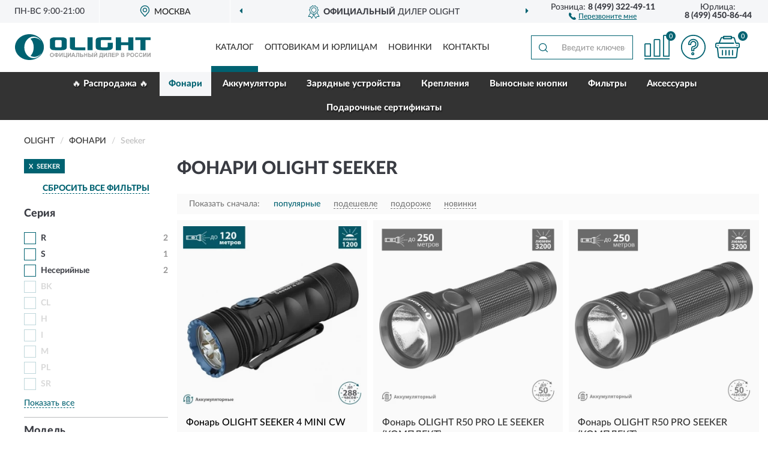

--- FILE ---
content_type: text/html; charset=utf-8
request_url: https://olight-shop.ru/fonari/seeker/
body_size: 13642
content:
<!DOCTYPE html>
<html dir="ltr" lang="ru">
<head>
<meta charset="UTF-8" />
<meta name="viewport" content="width=device-width, initial-scale=1, shrink-to-fit=no" />
<base href="https://olight-shop.ru/" />
<link rel="preload" href="catalog/view/fonts/Lato-Medium.woff2" as="font" type="font/woff2" crossorigin="anonymous" />
<link rel="preload" href="catalog/view/fonts/Lato-Heavy.woff2" as="font" type="font/woff2" crossorigin="anonymous" />
<link rel="preload" href="catalog/view/fonts/Lato-Bold.woff2" as="font" type="font/woff2" crossorigin="anonymous" />
<link rel="preload" href="catalog/view/fonts/font-awesome/fonts/fontawesome-webfont.woff2" as="font" type="font/woff2" crossorigin="anonymous" />
<link rel="preload" href="catalog/view/javascript/jquery/jquery.min.js" as="script" type="text/javascript" />
<link rel="preload" href="catalog/view/theme/coloring/assets/bootstrap/css/bootstrap.min.css" as="style" type="text/css" />
<link rel="preload" href="catalog/view/theme/coloring/stylesheet/style.css?ver=68" as="style" type="text/css" />
<title>Фонари OLIGHT Seeker. Официальный Сайт OLIGHT в России.</title>
<meta name="description" content="Купить ✅ фонари OLIGHT (OLIGHT) Seeker ❤️ по низкой цене можно на ❗ Официальном Сайте OLIGHT с доставкой ✈️ по всей России." /><meta name="yandex-verification" content="c38dc8950350cd5f" /><meta http-equiv="X-UA-Compatible" content="IE=edge">
<link rel="apple-touch-icon" sizes="76x76" href="favicon-76x76.png" />
<link rel="apple-touch-icon" sizes="192x192" href="favicon-192x192.png" />
<link rel="icon" type="image/png" sizes="192x192" href="favicon-192x192.png" />
<meta name="msapplication-config" content="browserconfig.xml" />
<meta name="theme-color" content="#FFFFFF" />
<link href="https://olight-shop.ru/fonari/seeker/" rel="canonical" />
<script src="catalog/view/javascript/jquery/jquery.min.js"></script>
<link href="catalog/view/theme/coloring/assets/bootstrap/css/bootstrap.min.css" rel="stylesheet" type="text/css" />
<link href="catalog/view/theme/coloring/stylesheet/style.css?ver=68" rel="stylesheet" type="text/css" />
</head>
<body class="product-category category-1">
<header class="nobg">
		<div class="top-menu-bgr-box msk">
		<div class="container">
			<div class="row">
				<div class="working_time col-xs-6 col-sm-3 col-md-3 col-lg-2 text-center">
					<div class="rezim">ПН-ВС 9:00-21:00</div>
				</div>
				<div class="current-city-holder col-xs-6 col-sm-3 col-md-3 col-lg-2 text-center">
					<button type="button" class="btn btn-link current-city"><i></i><span>Москва</span></button>
					<div class="check-city-block">
						<p class="title">Ваш город - <span>Москва</span></p>
						<div class="check-city-button-holder">
							<button class="btn yes-button">Да</button>
							<button class="btn no-button" data-toggle="modal" data-target="#userCity">Выбрать другой город</button>
						</div>
						<p class="check-city-notification">От выбраного города зависят сроки доставки</p>
					</div>	
				</div>
				<div class="top-advantage col-xs-12 text-center msk">
					<div class="advantage" id="advantage_carousel">
						<div class="advantage-block"><span><b>Официальный</b> дилер OLIGHT</span></div>
						<div class="advantage-block"><span><b>Доставим</b> по всей России</span></div>						<div class="advantage-block"><span><b>До 5 лет</b> гарантия производителя</span></div>					</div>
				</div>
								<div class="header_address col-lg-3 text-center">
					<div class="address">м. Таганская, ул. Большие Каменщики,<br>д. 6, стр. 1<div class="findus"><a href="https://olight-shop.ru/contacts"><i></i><span>Как нас найти</span></a></div></div>
				</div>
				<div class="header_phone fl_phone col-xs-6 col-sm-3 col-md-3 col-lg-2 text-center">
					<div class="tel">Розница: <b>8 (499) 322-49-11</b></div>
					<div class="call"><a role="button" class="callme"><i></i><span>Перезвоните мне</span></a></div>
				</div>
				<div class="header_phone ul_phone col-xs-6 col-sm-3 col-md-3 col-lg-2 text-center">
					<div class="tel">Юрлица: <b>8 (499) 450-86-44</b></div>
				</div>
							</div>
		</div>
	</div>
			<div class="header-bgr-box nobg">
		<div class="container">
									<div class="row">
				<div class="logo-block col-md-3 col-sm-12 col-xs-12">
					<div id="logo">
					  					  							<a href="https://olight-shop.ru/"><img src="/image/catalog/logo.svg" width="226" height="43" title="Olight-Shop.ru" alt="Olight-Shop.ru" class="img-responsive" /></a>
											  					</div>
				</div>
				<div class="catalog-block col-md-5 col-xs-12 text-center">
					<div class="catalog-line text-center">
						<div class="catalog-item text-center">
							<a role="button" onclick="getcatalog();" class="catalog-url">Каталог</a>
						</div>
						<div class="catalog-item text-center">
							<a href="https://olight-shop.ru/contacts-opt" class="opt-url">Оптовикам и юрлицам</a>						</div>
						<div class="catalog-item text-center">
													<a href="https://olight-shop.ru/novinki" class="novinki-url">Новинки</a>												</div>
						<div class="catalog-item text-center">
							<a href="https://olight-shop.ru/contacts" class="contacts-url">Контакты</a>						</div>
					</div>
				</div>
				<div class="cart-block col-md-2 col-sm-4 col-xs-5 text-center">
					<div class="row">
						<div class="cart-item compare-icon col-xs-4">
							<a rel="nofollow" href="https://olight-shop.ru/compare-products/" class="mcompare"><span id="mcompare-total" class="compare-qty">0</span></a>
						</div>
						<div class="cart-item help-icon col-xs-4">
							<a role="button" class="mhelp dropdown-toggle" data-toggle="dropdown"><span style="font-size:0">Справка</span></a>
							<ul class="help-icon-menu dropdown-menu">
								<li><a href="https://olight-shop.ru/dostavka"><i class="fa fa-circle"></i> Доставка</a></li>
								<li><a href="https://olight-shop.ru/oplata"><i class="fa fa-circle"></i> Оплата</a></li>
								<li><a href="https://olight-shop.ru/vozvrat"><i class="fa fa-circle"></i> Возврат</a></li>
							</ul>
						</div>
						<div class="cart-item cart-icon col-xs-4">
							<a rel="nofollow" href="/simplecheckout/" class="mcart"><span id="mcart-total" class="cart-qty">0</span></a>
						</div>
					</div>
				</div>
				<div class="search-block col-md-2 col-sm-8 col-xs-7"><div id="search" class="input-group">
	<span class="input-group-btn"><button type="button" class="btn" id="search-button"><span style="display:block;font-size:0">Поиск</span></button></span>
	<input type="text" name="search" value="" placeholder="Введите ключевое слово" class="form-control" />
</div></div>
			</div>
					</div>
	</div>
			<div class="menu-top-box">
		<div class="container">
			<div id="menu-list-top">
											<div class="menu-item">
					<a href="https://olight-shop.ru/rasprodazha/">🔥 Распродажа 🔥</a>				</div>
								<div class="menu-item">
					<a href="https://olight-shop.ru/fonari/" class="active">Фонари</a>				</div>
								<div class="menu-item">
					<a href="https://olight-shop.ru/akkumuljatory/">Аккумуляторы</a>				</div>
								<div class="menu-item">
					<a href="https://olight-shop.ru/zarjadnye-ustrojstva/">Зарядные устройства</a>				</div>
								<div class="menu-item">
					<a href="https://olight-shop.ru/kreplenija/">Крепления</a>				</div>
								<div class="menu-item">
					<a href="https://olight-shop.ru/vynosnye-knopki/">Выносные кнопки</a>				</div>
								<div class="menu-item">
					<a href="https://olight-shop.ru/filtry/">Фильтры</a>				</div>
								<div class="menu-item">
					<a href="https://olight-shop.ru/aksessuary/">Аксессуары</a>				</div>
								<div class="menu-item">
					<a href="https://olight-shop.ru/podarochnye-sertifikaty/">Подарочные сертификаты</a>				</div>
										</div>
					</div>
    </div>
	</header>
<div class="hidden" id="mapdata" data-lat="55.76" data-lon="37.64"></div>
<div class="hidden" id="mapcity" data-text="Москва" data-kladr="7700000000000" data-zip="115172" data-fias="0c5b2444-70a0-4932-980c-b4dc0d3f02b5"></div>
<div class="hidden" id="userip" data-text="3.145.87.48" data-recook="0"></div>
<div class="container category-page">
  <div class="row">
	<div class="breadcrumb-line col-sm-12">
		<ul class="breadcrumb" itemscope="" itemtype="http://schema.org/BreadcrumbList">
											<li itemscope="" itemprop="itemListElement" itemtype="http://schema.org/ListItem"><a itemprop="item" href="https://olight-shop.ru/"><span itemprop="name">OLIGHT</span></a><meta itemprop="position" content="1" /></li>
														<li itemscope="" itemprop="itemListElement" itemtype="http://schema.org/ListItem"><a itemprop="item" href="https://olight-shop.ru/fonari/"><span itemprop="name">Фонари</span></a><meta itemprop="position" content="2" /></li>
														<li itemscope="" itemprop="itemListElement" itemtype="http://schema.org/ListItem" class="active"><span itemprop="name">Seeker</span><link itemprop="item" href="https://olight-shop.ru/fonari/seeker/" /><meta itemprop="position" content="3" /></li>
							</ul>
	</div>
		<div id="column-left" class="col-md-3 col-sm-4 hidden-xs">
    <div id="panel-filterpro0" class="panel-filterpro">
	<div class="panel panel-default">
		<div class="panel-heading">
						<div class="filterons">
																																																																																																																											<div class="filteron-item" data-text="fi_28_368"><span>X</span> Seeker</div>
																																																																																																																																																																																																																																																																																																																																																																																																																																																																																																																																																																																																																																																																																																																																																																																																																																																																																																																																																																																																																																																																																																																																																																																																																																																																																																																																																																																																																																																																																																																																																																																											</div>
						<div class="filterclrs">
				<a href="https://olight-shop.ru/fonari/" id="clear_filter" rel="nofollow">СБРОСИТЬ ВСЕ ФИЛЬТРЫ</a>
			</div>
					</div>
		<div class="list-group">
			<div class="filter_groups">			<a role="button" class="list-group-item">Серия</a>
		<div class="list-group-item">
														<div class="checkbox">
					<label>						<input id="fi_29_377" name="filterpro[29][]" type="checkbox" data-frl="seriya-r/" value="377" />
						<a href="https://olight-shop.ru/fonari/seriya-r/" rel="nofollow" class="name">R</a><span class="count">2</span>
					</label>
				</div>
																			<div class="checkbox">
					<label>						<input id="fi_29_378" name="filterpro[29][]" type="checkbox" data-frl="seriya-s/" value="378" />
						<a href="https://olight-shop.ru/fonari/seriya-s/" rel="nofollow" class="name">S</a><span class="count">1</span>
					</label>
				</div>
																			<div class="checkbox">
					<label>						<input id="fi_29_546" name="filterpro[29][]" type="checkbox" data-frl="neseriynye/" value="546" />
						<a href="https://olight-shop.ru/fonari/neseriynye/" rel="nofollow" class="name">Несерийные</a><span class="count">2</span>
					</label>
				</div>
																			<div class="checkbox rshaded shaded">
					<label>						<input id="fi_29_547" name="filterpro[29][]" type="checkbox" data-frl="seriya-bk-velosipednye/" value="547" disabled="disabled" />
						<a class="name">BK</a><span class="count"></span>
					</label>
				</div>
																			<div class="checkbox rshaded shaded">
					<label>						<input id="fi_29_548" name="filterpro[29][]" type="checkbox" data-frl="seriya-cl-kempingovye/" value="548" disabled="disabled" />
						<a class="name">CL</a><span class="count"></span>
					</label>
				</div>
																			<div class="checkbox rshaded shaded">
					<label>						<input id="fi_29_373" name="filterpro[29][]" type="checkbox" data-frl="seriya-h/" value="373" disabled="disabled" />
						<a class="name">H</a><span class="count"></span>
					</label>
				</div>
																			<div class="checkbox rshaded shaded">
					<label>						<input id="fi_29_374" name="filterpro[29][]" type="checkbox" data-frl="serira-i/" value="374" disabled="disabled" />
						<a class="name">I</a><span class="count"></span>
					</label>
				</div>
																			<div class="checkbox rshaded shaded">
					<label>						<input id="fi_29_375" name="filterpro[29][]" type="checkbox" data-frl="seriya-m/" value="375" disabled="disabled" />
						<a class="name">M</a><span class="count"></span>
					</label>
				</div>
																			<div class="checkbox rshaded shaded">
					<label>						<input id="fi_29_376" name="filterpro[29][]" type="checkbox" data-frl="seriya-pl/" value="376" disabled="disabled" />
						<a class="name">PL</a><span class="count"></span>
					</label>
				</div>
																			<div class="checkbox rshaded shaded">
					<label>						<input id="fi_29_379" name="filterpro[29][]" type="checkbox" data-frl="seriya-sr/" value="379" disabled="disabled" />
						<a class="name">SR</a><span class="count"></span>
					</label>
				</div>
																			<div class="checkbox rshaded shaded noshow hidden">
					<label>						<input id="fi_29_380" name="filterpro[29][]" type="checkbox" data-frl="seriya-x/" value="380" disabled="disabled" />
						<a class="name">X</a><span class="count"></span>
					</label>
				</div>
																		<div class="showall"><a role="button" class="showalls">Показать все</a><a role="button" class="hidealls hidden">Скрыть</a></div>
					</div>
			<a role="button" class="list-group-item">Модель</a>
		<div class="list-group-item">
														<div class="checkbox selected">
					<label>						<input id="fi_28_368" name="filterpro[28][]" type="checkbox" data-frl="seeker/" value="368" checked="checked" />
						<a href="https://olight-shop.ru/fonari/" class="name">Seeker</a><span class="count">6</span>
					</label>
				</div>
																			<div class="checkbox">
					<label>						<input id="fi_28_750" name="filterpro[28][]" type="checkbox" data-frl="arkpro/" value="750" />
						<a href="https://olight-shop.ru/fonari/arkpro/" rel="nofollow" class="name">ArkPro</a><span class="count">6</span>
					</label>
				</div>
																			<div class="checkbox noshow hidden">
					<label>						<input id="fi_28_573" name="filterpro[28][]" type="checkbox" data-frl="arkfeld/" value="573" />
						<a href="https://olight-shop.ru/fonari/arkfeld/" rel="nofollow" class="name">Arkfeld</a><span class="count">26</span>
					</label>
				</div>
																			<div class="checkbox noshow hidden">
					<label>						<input id="fi_28_648" name="filterpro[28][]" type="checkbox" data-frl="arkfeld-pro/" value="648" />
						<a href="https://olight-shop.ru/fonari/arkfeld-pro/" rel="nofollow" class="name">Arkfeld Pro</a><span class="count">4</span>
					</label>
				</div>
																			<div class="checkbox noshow hidden">
					<label>						<input id="fi_28_743" name="filterpro[28][]" type="checkbox" data-frl="arkfeld-ultra/" value="743" />
						<a href="https://olight-shop.ru/fonari/arkfeld-ultra/" rel="nofollow" class="name">Arkfeld Ultra</a><span class="count">2</span>
					</label>
				</div>
																			<div class="checkbox noshow hidden">
					<label>						<input id="fi_28_611" name="filterpro[28][]" type="checkbox" data-frl="arkflex/" value="611" />
						<a href="https://olight-shop.ru/fonari/arkflex/" rel="nofollow" class="name">Arkflex</a><span class="count">2</span>
					</label>
				</div>
																			<div class="checkbox noshow hidden">
					<label>						<input id="fi_28_592" name="filterpro[28][]" type="checkbox" data-frl="array-2-pro/" value="592" />
						<a href="https://olight-shop.ru/fonari/array-2-pro/" rel="nofollow" class="name">Array 2 Pro</a><span class="count">1</span>
					</label>
				</div>
																			<div class="checkbox noshow hidden">
					<label>						<input id="fi_28_413" name="filterpro[28][]" type="checkbox" data-frl="baldr-pro/" value="413" />
						<a href="https://olight-shop.ru/fonari/baldr-pro/" rel="nofollow" class="name">Baldr Pro</a><span class="count">7</span>
					</label>
				</div>
																			<div class="checkbox">
					<label>						<input id="fi_28_511" name="filterpro[28][]" type="checkbox" data-frl="baldr-s/" value="511" />
						<a href="https://olight-shop.ru/fonari/baldr-s/" rel="nofollow" class="name">Baldr S</a><span class="count">6</span>
					</label>
				</div>
																			<div class="checkbox">
					<label>						<input id="fi_28_361" name="filterpro[28][]" type="checkbox" data-frl="baton/" value="361" />
						<a href="https://olight-shop.ru/fonari/baton/" rel="nofollow" class="name">Baton</a><span class="count">4</span>
					</label>
				</div>
																			<div class="checkbox noshow hidden">
					<label>						<input id="fi_28_574" name="filterpro[28][]" type="checkbox" data-frl="baton-3-pro/" value="574" />
						<a href="https://olight-shop.ru/fonari/baton-3-pro/" rel="nofollow" class="name">Baton 3 Pro</a><span class="count">7</span>
					</label>
				</div>
																			<div class="checkbox noshow hidden">
					<label>						<input id="fi_28_597" name="filterpro[28][]" type="checkbox" data-frl="baton-3-pro-max/" value="597" />
						<a href="https://olight-shop.ru/fonari/baton-3-pro-max/" rel="nofollow" class="name">Baton 3 Pro Max</a><span class="count">4</span>
					</label>
				</div>
																			<div class="checkbox noshow hidden">
					<label>						<input id="fi_28_609" name="filterpro[28][]" type="checkbox" data-frl="baton-4/" value="609" />
						<a href="https://olight-shop.ru/fonari/baton-4/" rel="nofollow" class="name">Baton 4</a><span class="count">8</span>
					</label>
				</div>
																			<div class="checkbox noshow hidden">
					<label>						<input id="fi_28_651" name="filterpro[28][]" type="checkbox" data-frl="baton-4-premium/" value="651" />
						<a href="https://olight-shop.ru/fonari/baton-4-premium/" rel="nofollow" class="name">Baton 4 Premium</a><span class="count">3</span>
					</label>
				</div>
																			<div class="checkbox noshow hidden">
					<label>						<input id="fi_28_565" name="filterpro[28][]" type="checkbox" data-frl="i1r-2-pro/" value="565" />
						<a href="https://olight-shop.ru/fonari/i1r-2-pro/" rel="nofollow" class="name">I1R 2 PRO</a><span class="count">3</span>
					</label>
				</div>
																			<div class="checkbox noshow hidden">
					<label>						<input id="fi_28_420" name="filterpro[28][]" type="checkbox" data-frl="i3e-eos/" value="420" />
						<a href="https://olight-shop.ru/fonari/i3e-eos/" rel="nofollow" class="name">I3E EOS</a><span class="count">8</span>
					</label>
				</div>
																			<div class="checkbox noshow hidden">
					<label>						<input id="fi_28_421" name="filterpro[28][]" type="checkbox" data-frl="i3t-eos/" value="421" />
						<a href="https://olight-shop.ru/fonari/i3t-eos/" rel="nofollow" class="name">I3T EOS</a><span class="count">12</span>
					</label>
				</div>
																			<div class="checkbox noshow hidden">
					<label>						<input id="fi_28_598" name="filterpro[28][]" type="checkbox" data-frl="i5r-eos/" value="598" />
						<a href="https://olight-shop.ru/fonari/i5r-eos/" rel="nofollow" class="name">I5R EOS</a><span class="count">2</span>
					</label>
				</div>
																			<div class="checkbox noshow hidden">
					<label>						<input id="fi_28_364" name="filterpro[28][]" type="checkbox" data-frl="javelot/" value="364" />
						<a href="https://olight-shop.ru/fonari/javelot/" rel="nofollow" class="name">Javelot</a><span class="count">8</span>
					</label>
				</div>
																			<div class="checkbox noshow hidden">
					<label>						<input id="fi_28_423" name="filterpro[28][]" type="checkbox" data-frl="javelot-pro/" value="423" />
						<a href="https://olight-shop.ru/fonari/javelot-pro/" rel="nofollow" class="name">Javelot Pro</a><span class="count">4</span>
					</label>
				</div>
																			<div class="checkbox noshow hidden">
					<label>						<input id="fi_28_518" name="filterpro[28][]" type="checkbox" data-frl="javelot-turbo/" value="518" />
						<a href="https://olight-shop.ru/fonari/javelot-turbo/" rel="nofollow" class="name">Javelot Turbo</a><span class="count">2</span>
					</label>
				</div>
																			<div class="checkbox noshow hidden">
					<label>						<input id="fi_28_526" name="filterpro[28][]" type="checkbox" data-frl="marauder-2/" value="526" />
						<a href="https://olight-shop.ru/fonari/marauder-2/" rel="nofollow" class="name">Marauder 2</a><span class="count">6</span>
					</label>
				</div>
																			<div class="checkbox noshow hidden">
					<label>						<input id="fi_28_527" name="filterpro[28][]" type="checkbox" data-frl="obulb/" value="527" />
						<a href="https://olight-shop.ru/fonari/obulb/" rel="nofollow" class="name">Obulb</a><span class="count">10</span>
					</label>
				</div>
																			<div class="checkbox noshow hidden">
					<label>						<input id="fi_28_582" name="filterpro[28][]" type="checkbox" data-frl="obulb-pro/" value="582" />
						<a href="https://olight-shop.ru/fonari/obulb-pro/" rel="nofollow" class="name">Obulb Pro</a><span class="count">14</span>
					</label>
				</div>
																			<div class="checkbox">
					<label>						<input id="fi_28_612" name="filterpro[28][]" type="checkbox" data-frl="oclip/" value="612" />
						<a href="https://olight-shop.ru/fonari/oclip/" rel="nofollow" class="name">Oclip</a><span class="count">8</span>
					</label>
				</div>
																			<div class="checkbox noshow hidden">
					<label>						<input id="fi_28_744" name="filterpro[28][]" type="checkbox" data-frl="oclip-ultra/" value="744" />
						<a href="https://olight-shop.ru/fonari/oclip-ultra/" rel="nofollow" class="name">Oclip Ultra</a><span class="count">2</span>
					</label>
				</div>
																			<div class="checkbox">
					<label>						<input id="fi_28_460" name="filterpro[28][]" type="checkbox" data-frl="odin/" value="460" />
						<a href="https://olight-shop.ru/fonari/odin/" rel="nofollow" class="name">Odin</a><span class="count">8</span>
					</label>
				</div>
																			<div class="checkbox noshow hidden">
					<label>						<input id="fi_28_566" name="filterpro[28][]" type="checkbox" data-frl="odin-gl-m/" value="566" />
						<a href="https://olight-shop.ru/fonari/odin-gl-m/" rel="nofollow" class="name">Odin GL M</a><span class="count">2</span>
					</label>
				</div>
																			<div class="checkbox noshow hidden">
					<label>						<input id="fi_28_745" name="filterpro[28][]" type="checkbox" data-frl="olantern-stretch/" value="745" />
						<a href="https://olight-shop.ru/fonari/olantern-stretch/" rel="nofollow" class="name">Olantern Stretch</a><span class="count">2</span>
					</label>
				</div>
																			<div class="checkbox noshow hidden">
					<label>						<input id="fi_28_453" name="filterpro[28][]" type="checkbox" data-frl="pl-2rl-baldr/" value="453" />
						<a href="https://olight-shop.ru/fonari/pl-2rl-baldr/" rel="nofollow" class="name">PL-2RL Baldr</a><span class="count">3</span>
					</label>
				</div>
																			<div class="checkbox noshow hidden">
					<label>						<input id="fi_28_738" name="filterpro[28][]" type="checkbox" data-frl="pl-mini-3-valkyrie/" value="738" />
						<a href="https://olight-shop.ru/fonari/pl-mini-3-valkyrie/" rel="nofollow" class="name">PL-Mini 3 Valkyrie</a><span class="count">2</span>
					</label>
				</div>
																			<div class="checkbox">
					<label>						<input id="fi_28_608" name="filterpro[28][]" type="checkbox" data-frl="pl-turbo/" value="608" />
						<a href="https://olight-shop.ru/fonari/pl-turbo/" rel="nofollow" class="name">PL Turbo</a><span class="count">2</span>
					</label>
				</div>
																			<div class="checkbox">
					<label>						<input id="fi_28_742" name="filterpro[28][]" type="checkbox" data-frl="perun-3/" value="742" />
						<a href="https://olight-shop.ru/fonari/perun-3/" rel="nofollow" class="name">Perun 3</a><span class="count">4</span>
					</label>
				</div>
																			<div class="checkbox">
					<label>						<input id="fi_28_747" name="filterpro[28][]" type="checkbox" data-frl="perun-3-mini/" value="747" />
						<a href="https://olight-shop.ru/fonari/perun-3-mini/" rel="nofollow" class="name">Perun 3 Mini</a><span class="count">3</span>
					</label>
				</div>
																			<div class="checkbox noshow hidden">
					<label>						<input id="fi_28_680" name="filterpro[28][]" type="checkbox" data-frl="pl-3/" value="680" />
						<a href="https://olight-shop.ru/fonari/pl-3/" rel="nofollow" class="name">Pl-3</a><span class="count">2</span>
					</label>
				</div>
																			<div class="checkbox noshow hidden">
					<label>						<input id="fi_28_739" name="filterpro[28][]" type="checkbox" data-frl="prowess/" value="739" />
						<a href="https://olight-shop.ru/fonari/prowess/" rel="nofollow" class="name">Prowess</a><span class="count">2</span>
					</label>
				</div>
																			<div class="checkbox">
					<label>						<input id="fi_28_606" name="filterpro[28][]" type="checkbox" data-frl="seeker-4-pro/" value="606" />
						<a href="https://olight-shop.ru/fonari/seeker-4-pro/" rel="nofollow" class="name">Seeker 4 Pro</a><span class="count">6</span>
					</label>
				</div>
																			<div class="checkbox noshow hidden">
					<label>						<input id="fi_28_587" name="filterpro[28][]" type="checkbox" data-frl="sigurd/" value="587" />
						<a href="https://olight-shop.ru/fonari/sigurd/" rel="nofollow" class="name">Sigurd</a><span class="count">3</span>
					</label>
				</div>
																			<div class="checkbox">
					<label>						<input id="fi_28_588" name="filterpro[28][]" type="checkbox" data-frl="warrior-3s/" value="588" />
						<a href="https://olight-shop.ru/fonari/warrior-3s/" rel="nofollow" class="name">Warrior 3S</a><span class="count">10</span>
					</label>
				</div>
																			<div class="checkbox noshow hidden">
					<label>						<input id="fi_28_543" name="filterpro[28][]" type="checkbox" data-frl="warrior-mini/" value="543" />
						<a href="https://olight-shop.ru/fonari/warrior-mini/" rel="nofollow" class="name">Warrior Mini</a><span class="count">8</span>
					</label>
				</div>
																			<div class="checkbox noshow hidden">
					<label>						<input id="fi_28_700" name="filterpro[28][]" type="checkbox" data-frl="warrior-mini-3/" value="700" />
						<a href="https://olight-shop.ru/fonari/warrior-mini-3/" rel="nofollow" class="name">Warrior Mini 3</a><span class="count">1</span>
					</label>
				</div>
																			<div class="checkbox noshow hidden">
					<label>						<input id="fi_28_749" name="filterpro[28][]" type="checkbox" data-frl="warrior-ultra/" value="749" />
						<a href="https://olight-shop.ru/fonari/warrior-ultra/" rel="nofollow" class="name">Warrior Ultra</a><span class="count">3</span>
					</label>
				</div>
																			<div class="checkbox noshow hidden">
					<label>						<input id="fi_28_446" name="filterpro[28][]" type="checkbox" data-frl="warrior-x/" value="446" />
						<a href="https://olight-shop.ru/fonari/warrior-x/" rel="nofollow" class="name">Warrior X</a><span class="count">5</span>
					</label>
				</div>
																			<div class="checkbox noshow hidden">
					<label>						<input id="fi_28_702" name="filterpro[28][]" type="checkbox" data-frl="warrior-x-4/" value="702" />
						<a href="https://olight-shop.ru/fonari/warrior-x-4/" rel="nofollow" class="name">Warrior X 4</a><span class="count">1</span>
					</label>
				</div>
																			<div class="checkbox">
					<label>						<input id="fi_28_544" name="filterpro[28][]" type="checkbox" data-frl="warrior-x-turbo/" value="544" />
						<a href="https://olight-shop.ru/fonari/warrior-x-turbo/" rel="nofollow" class="name">Warrior X Turbo</a><span class="count">5</span>
					</label>
				</div>
																			<div class="checkbox noshow hidden">
					<label>						<input id="fi_28_578" name="filterpro[28][]" type="checkbox" data-frl="imini/" value="578" />
						<a href="https://olight-shop.ru/fonari/imini/" rel="nofollow" class="name">iMini</a><span class="count">4</span>
					</label>
				</div>
																			<div class="checkbox rshaded noshow hidden">
					<label>						<input id="fi_28_508" name="filterpro[28][]" type="checkbox" data-frl="allty2000/" value="508" />
						<a href="https://olight-shop.ru/fonari/allty2000/" rel="nofollow" class="name">Allty2000</a><span class="count">1</span>
					</label>
				</div>
																			<div class="checkbox rshaded noshow hidden">
					<label>						<input id="fi_28_412" name="filterpro[28][]" type="checkbox" data-frl="array/" value="412" />
						<a href="https://olight-shop.ru/fonari/array/" rel="nofollow" class="name">Array</a><span class="count">3</span>
					</label>
				</div>
																			<div class="checkbox rshaded noshow hidden">
					<label>						<input id="fi_28_607" name="filterpro[28][]" type="checkbox" data-frl="bs/" value="607" />
						<a href="https://olight-shop.ru/fonari/bs/" rel="nofollow" class="name">BS</a><span class="count">1</span>
					</label>
				</div>
																			<div class="checkbox rshaded noshow hidden">
					<label>						<input id="fi_28_509" name="filterpro[28][]" type="checkbox" data-frl="baldr-ir/" value="509" />
						<a href="https://olight-shop.ru/fonari/baldr-ir/" rel="nofollow" class="name">Baldr Ir</a><span class="count">1</span>
					</label>
				</div>
																			<div class="checkbox rshaded noshow hidden">
					<label>						<input id="fi_28_461" name="filterpro[28][]" type="checkbox" data-frl="baldr-mini/" value="461" />
						<a href="https://olight-shop.ru/fonari/baldr-mini/" rel="nofollow" class="name">Baldr Mini</a><span class="count">3</span>
					</label>
				</div>
																			<div class="checkbox rshaded noshow hidden">
					<label>						<input id="fi_28_414" name="filterpro[28][]" type="checkbox" data-frl="baldr-rl/" value="414" />
						<a href="https://olight-shop.ru/fonari/baldr-rl/" rel="nofollow" class="name">Baldr RL</a><span class="count">3</span>
					</label>
				</div>
																			<div class="checkbox rshaded noshow hidden">
					<label>						<input id="fi_28_510" name="filterpro[28][]" type="checkbox" data-frl="baldr-rl-mini/" value="510" />
						<a href="https://olight-shop.ru/fonari/baldr-rl-mini/" rel="nofollow" class="name">Baldr RL Mini</a><span class="count">2</span>
					</label>
				</div>
																			<div class="checkbox rshaded noshow hidden">
					<label>						<input id="fi_28_512" name="filterpro[28][]" type="checkbox" data-frl="baton-3/" value="512" />
						<a href="https://olight-shop.ru/fonari/baton-3/" rel="nofollow" class="name">Baton 3</a><span class="count">23</span>
					</label>
				</div>
																			<div class="checkbox rshaded noshow hidden">
					<label>						<input id="fi_28_415" name="filterpro[28][]" type="checkbox" data-frl="baton-pro/" value="415" />
						<a href="https://olight-shop.ru/fonari/baton-pro/" rel="nofollow" class="name">Baton Pro</a><span class="count">3</span>
					</label>
				</div>
																			<div class="checkbox rshaded noshow hidden">
					<label>						<input id="fi_28_362" name="filterpro[28][]" type="checkbox" data-frl="eos/" value="362" />
						<a href="https://olight-shop.ru/fonari/eos/" rel="nofollow" class="name">EOS</a><span class="count">5</span>
					</label>
				</div>
																			<div class="checkbox rshaded noshow hidden">
					<label>						<input id="fi_28_513" name="filterpro[28][]" type="checkbox" data-frl="freyr/" value="513" />
						<a href="https://olight-shop.ru/fonari/freyr/" rel="nofollow" class="name">Freyr</a><span class="count">1</span>
					</label>
				</div>
																			<div class="checkbox rshaded noshow hidden">
					<label>						<input id="fi_28_575" name="filterpro[28][]" type="checkbox" data-frl="gober/" value="575" />
						<a href="https://olight-shop.ru/fonari/gober/" rel="nofollow" class="name">Gober</a><span class="count">3</span>
					</label>
				</div>
																			<div class="checkbox rshaded noshow hidden">
					<label>						<input id="fi_28_572" name="filterpro[28][]" type="checkbox" data-frl="h05/" value="572" />
						<a href="https://olight-shop.ru/fonari/h05/" rel="nofollow" class="name">H05</a><span class="count">2</span>
					</label>
				</div>
																			<div class="checkbox rshaded noshow hidden">
					<label>						<input id="fi_28_416" name="filterpro[28][]" type="checkbox" data-frl="h1-nova/" value="416" />
						<a href="https://olight-shop.ru/fonari/h1-nova/" rel="nofollow" class="name">H1 Nova</a><span class="count">2</span>
					</label>
				</div>
																			<div class="checkbox rshaded noshow hidden">
					<label>						<input id="fi_28_417" name="filterpro[28][]" type="checkbox" data-frl="h1r-nova/" value="417" />
						<a href="https://olight-shop.ru/fonari/h1r-nova/" rel="nofollow" class="name">H1R Nova</a><span class="count">2</span>
					</label>
				</div>
																			<div class="checkbox rshaded noshow hidden">
					<label>						<input id="fi_28_418" name="filterpro[28][]" type="checkbox" data-frl="h2r/" value="418" />
						<a href="https://olight-shop.ru/fonari/h2r/" rel="nofollow" class="name">H2R</a><span class="count">5</span>
					</label>
				</div>
																			<div class="checkbox rshaded noshow hidden">
					<label>						<input id="fi_28_419" name="filterpro[28][]" type="checkbox" data-frl="hs2/" value="419" />
						<a href="https://olight-shop.ru/fonari/hs2/" rel="nofollow" class="name">HS2</a><span class="count">1</span>
					</label>
				</div>
																			<div class="checkbox rshaded noshow hidden">
					<label>						<input id="fi_28_576" name="filterpro[28][]" type="checkbox" data-frl="haloop/" value="576" />
						<a href="https://olight-shop.ru/fonari/haloop/" rel="nofollow" class="name">Haloop</a><span class="count">3</span>
					</label>
				</div>
																			<div class="checkbox rshaded noshow hidden">
					<label>						<input id="fi_28_515" name="filterpro[28][]" type="checkbox" data-frl="i1r-ii-eos/" value="515" />
						<a href="https://olight-shop.ru/fonari/i1r-ii-eos/" rel="nofollow" class="name">I1R Ii EOS</a><span class="count">2</span>
					</label>
				</div>
																			<div class="checkbox rshaded noshow hidden">
					<label>						<input id="fi_28_422" name="filterpro[28][]" type="checkbox" data-frl="i5t-eos/" value="422" />
						<a href="https://olight-shop.ru/fonari/i5t-eos/" rel="nofollow" class="name">I5T EOS</a><span class="count">5</span>
					</label>
				</div>
																			<div class="checkbox rshaded noshow hidden">
					<label>						<input id="fi_28_577" name="filterpro[28][]" type="checkbox" data-frl="i5t-plus/" value="577" />
						<a href="https://olight-shop.ru/fonari/i5t-plus/" rel="nofollow" class="name">I5T Plus</a><span class="count">3</span>
					</label>
				</div>
																			<div class="checkbox rshaded noshow hidden">
					<label>						<input id="fi_28_517" name="filterpro[28][]" type="checkbox" data-frl="i5uv-eos/" value="517" />
						<a href="https://olight-shop.ru/fonari/i5uv-eos/" rel="nofollow" class="name">I5UV EOS</a><span class="count">1</span>
					</label>
				</div>
																			<div class="checkbox rshaded noshow hidden">
					<label>						<input id="fi_28_363" name="filterpro[28][]" type="checkbox" data-frl="intimidator/" value="363" />
						<a href="https://olight-shop.ru/fonari/intimidator/" rel="nofollow" class="name">Intimidator</a><span class="count">2</span>
					</label>
				</div>
																			<div class="checkbox rshaded noshow hidden">
					<label>						<input id="fi_28_593" name="filterpro[28][]" type="checkbox" data-frl="javelot-mini/" value="593" />
						<a href="https://olight-shop.ru/fonari/javelot-mini/" rel="nofollow" class="name">Javelot Mini</a><span class="count">1</span>
					</label>
				</div>
																			<div class="checkbox rshaded noshow hidden">
					<label>						<input id="fi_28_581" name="filterpro[28][]" type="checkbox" data-frl="javelot-tac-m/" value="581" />
						<a href="https://olight-shop.ru/fonari/javelot-tac-m/" rel="nofollow" class="name">Javelot Tac M</a><span class="count">1</span>
					</label>
				</div>
																			<div class="checkbox rshaded noshow hidden">
					<label>						<input id="fi_28_594" name="filterpro[28][]" type="checkbox" data-frl="javelot-tac-p/" value="594" />
						<a href="https://olight-shop.ru/fonari/javelot-tac-p/" rel="nofollow" class="name">Javelot Tac P</a><span class="count">1</span>
					</label>
				</div>
																			<div class="checkbox rshaded noshow hidden">
					<label>						<input id="fi_28_424" name="filterpro[28][]" type="checkbox" data-frl="m1t-raider/" value="424" />
						<a href="https://olight-shop.ru/fonari/m1t-raider/" rel="nofollow" class="name">M1T Raider</a><span class="count">1</span>
					</label>
				</div>
																			<div class="checkbox rshaded noshow hidden">
					<label>						<input id="fi_28_426" name="filterpro[28][]" type="checkbox" data-frl="m2r-pro/" value="426" />
						<a href="https://olight-shop.ru/fonari/m2r-pro/" rel="nofollow" class="name">M2R Pro</a><span class="count">3</span>
					</label>
				</div>
																			<div class="checkbox rshaded noshow hidden">
					<label>						<input id="fi_28_524" name="filterpro[28][]" type="checkbox" data-frl="m2r-pro-warrior/" value="524" />
						<a href="https://olight-shop.ru/fonari/m2r-pro-warrior/" rel="nofollow" class="name">M2R Pro Warrior</a><span class="count">1</span>
					</label>
				</div>
																			<div class="checkbox rshaded noshow hidden">
					<label>						<input id="fi_28_427" name="filterpro[28][]" type="checkbox" data-frl="m2r-warrior/" value="427" />
						<a href="https://olight-shop.ru/fonari/m2r-warrior/" rel="nofollow" class="name">M2R Warrior</a><span class="count">3</span>
					</label>
				</div>
																			<div class="checkbox rshaded noshow hidden">
					<label>						<input id="fi_28_451" name="filterpro[28][]" type="checkbox" data-frl="m2t-warrior/" value="451" />
						<a href="https://olight-shop.ru/fonari/m2t-warrior/" rel="nofollow" class="name">M2T Warrior</a><span class="count">1</span>
					</label>
				</div>
																			<div class="checkbox rshaded noshow hidden">
					<label>						<input id="fi_28_425" name="filterpro[28][]" type="checkbox" data-frl="m23-javelot/" value="425" />
						<a href="https://olight-shop.ru/fonari/m23-javelot/" rel="nofollow" class="name">M23 Javelot</a><span class="count">1</span>
					</label>
				</div>
																			<div class="checkbox rshaded noshow hidden">
					<label>						<input id="fi_28_365" name="filterpro[28][]" type="checkbox" data-frl="marauder/" value="365" />
						<a href="https://olight-shop.ru/fonari/marauder/" rel="nofollow" class="name">Marauder</a><span class="count">6</span>
					</label>
				</div>
																			<div class="checkbox rshaded noshow hidden">
					<label>						<input id="fi_28_366" name="filterpro[28][]" type="checkbox" data-frl="nova/" value="366" />
						<a href="https://olight-shop.ru/fonari/nova/" rel="nofollow" class="name">Nova</a><span class="count">4</span>
					</label>
				</div>
																			<div class="checkbox rshaded noshow hidden">
					<label>						<input id="fi_28_507" name="filterpro[28][]" type="checkbox" data-frl="o-pen-2/" value="507" />
						<a href="https://olight-shop.ru/fonari/o-pen-2/" rel="nofollow" class="name">O Pen 2</a><span class="count">2</span>
					</label>
				</div>
																			<div class="checkbox rshaded noshow hidden">
					<label>						<input id="fi_28_583" name="filterpro[28][]" type="checkbox" data-frl="odiance/" value="583" />
						<a href="https://olight-shop.ru/fonari/odiance/" rel="nofollow" class="name">Odiance</a><span class="count">2</span>
					</label>
				</div>
																			<div class="checkbox rshaded noshow hidden">
					<label>						<input id="fi_28_528" name="filterpro[28][]" type="checkbox" data-frl="odin-mini/" value="528" />
						<a href="https://olight-shop.ru/fonari/odin-mini/" rel="nofollow" class="name">Odin Mini</a><span class="count">1</span>
					</label>
				</div>
																			<div class="checkbox rshaded noshow hidden">
					<label>						<input id="fi_28_529" name="filterpro[28][]" type="checkbox" data-frl="odin-turbo/" value="529" />
						<a href="https://olight-shop.ru/fonari/odin-turbo/" rel="nofollow" class="name">Odin Turbo</a><span class="count">2</span>
					</label>
				</div>
																			<div class="checkbox rshaded noshow hidden">
					<label>						<input id="fi_28_530" name="filterpro[28][]" type="checkbox" data-frl="olantern/" value="530" />
						<a href="https://olight-shop.ru/fonari/olantern/" rel="nofollow" class="name">Olantern</a><span class="count">8</span>
					</label>
				</div>
																			<div class="checkbox rshaded noshow hidden">
					<label>						<input id="fi_28_584" name="filterpro[28][]" type="checkbox" data-frl="olantern-classic-2-pro/" value="584" />
						<a href="https://olight-shop.ru/fonari/olantern-classic-2-pro/" rel="nofollow" class="name">Olantern Classic 2 Pro</a><span class="count">3</span>
					</label>
				</div>
																			<div class="checkbox rshaded noshow hidden">
					<label>						<input id="fi_28_531" name="filterpro[28][]" type="checkbox" data-frl="open-2/" value="531" />
						<a href="https://olight-shop.ru/fonari/open-2/" rel="nofollow" class="name">Open 2</a><span class="count">1</span>
					</label>
				</div>
																			<div class="checkbox rshaded noshow hidden">
					<label>						<input id="fi_28_532" name="filterpro[28][]" type="checkbox" data-frl="open-pro/" value="532" />
						<a href="https://olight-shop.ru/fonari/open-pro/" rel="nofollow" class="name">Open Pro</a><span class="count">8</span>
					</label>
				</div>
																			<div class="checkbox rshaded noshow hidden">
					<label>						<input id="fi_28_452" name="filterpro[28][]" type="checkbox" data-frl="pl-1-valkyrie/" value="452" />
						<a href="https://olight-shop.ru/fonari/pl-1-valkyrie/" rel="nofollow" class="name">PL-1 Valkyrie</a><span class="count">1</span>
					</label>
				</div>
																			<div class="checkbox rshaded noshow hidden">
					<label>						<input id="fi_28_429" name="filterpro[28][]" type="checkbox" data-frl="pl-2-valkyrie/" value="429" />
						<a href="https://olight-shop.ru/fonari/pl-2-valkyrie/" rel="nofollow" class="name">PL-2 Valkyrie</a><span class="count">2</span>
					</label>
				</div>
																			<div class="checkbox rshaded noshow hidden">
					<label>						<input id="fi_28_595" name="filterpro[28][]" type="checkbox" data-frl="pl-3-valkyrie/" value="595" />
						<a href="https://olight-shop.ru/fonari/pl-3-valkyrie/" rel="nofollow" class="name">PL-3 Valkyrie</a><span class="count">3</span>
					</label>
				</div>
																			<div class="checkbox rshaded noshow hidden">
					<label>						<input id="fi_28_430" name="filterpro[28][]" type="checkbox" data-frl="pl-mini-2-valkyrie/" value="430" />
						<a href="https://olight-shop.ru/fonari/pl-mini-2-valkyrie/" rel="nofollow" class="name">PL-Mini 2 Valkyrie</a><span class="count">3</span>
					</label>
				</div>
																			<div class="checkbox rshaded noshow hidden">
					<label>						<input id="fi_28_431" name="filterpro[28][]" type="checkbox" data-frl="pl-pro-valkyrie/" value="431" />
						<a href="https://olight-shop.ru/fonari/pl-pro-valkyrie/" rel="nofollow" class="name">PL-Pro Valkyrie</a><span class="count">2</span>
					</label>
				</div>
																			<div class="checkbox rshaded noshow hidden">
					<label>						<input id="fi_28_428" name="filterpro[28][]" type="checkbox" data-frl="perun/" value="428" />
						<a href="https://olight-shop.ru/fonari/perun/" rel="nofollow" class="name">Perun</a><span class="count">8</span>
					</label>
				</div>
																			<div class="checkbox rshaded noshow hidden">
					<label>						<input id="fi_28_533" name="filterpro[28][]" type="checkbox" data-frl="perun-2/" value="533" />
						<a href="https://olight-shop.ru/fonari/perun-2/" rel="nofollow" class="name">Perun 2</a><span class="count">5</span>
					</label>
				</div>
																			<div class="checkbox rshaded noshow hidden">
					<label>						<input id="fi_28_596" name="filterpro[28][]" type="checkbox" data-frl="perun-2-mini/" value="596" />
						<a href="https://olight-shop.ru/fonari/perun-2-mini/" rel="nofollow" class="name">Perun 2 Mini</a><span class="count">6</span>
					</label>
				</div>
																			<div class="checkbox rshaded noshow hidden">
					<label>						<input id="fi_28_534" name="filterpro[28][]" type="checkbox" data-frl="perun-mini/" value="534" />
						<a href="https://olight-shop.ru/fonari/perun-mini/" rel="nofollow" class="name">Perun Mini</a><span class="count">3</span>
					</label>
				</div>
																			<div class="checkbox rshaded noshow hidden">
					<label>						<input id="fi_28_432" name="filterpro[28][]" type="checkbox" data-frl="r18/" value="432" />
						<a href="https://olight-shop.ru/fonari/r18/" rel="nofollow" class="name">R18</a><span class="count">1</span>
					</label>
				</div>
																			<div class="checkbox rshaded noshow hidden">
					<label>						<input id="fi_28_433" name="filterpro[28][]" type="checkbox" data-frl="r18-pro/" value="433" />
						<a href="https://olight-shop.ru/fonari/r18-pro/" rel="nofollow" class="name">R18 Pro</a><span class="count">1</span>
					</label>
				</div>
																			<div class="checkbox rshaded noshow hidden">
					<label>						<input id="fi_28_434" name="filterpro[28][]" type="checkbox" data-frl="r20-javelot/" value="434" />
						<a href="https://olight-shop.ru/fonari/r20-javelot/" rel="nofollow" class="name">R20 Javelot</a><span class="count">1</span>
					</label>
				</div>
																			<div class="checkbox rshaded noshow hidden">
					<label>						<input id="fi_28_454" name="filterpro[28][]" type="checkbox" data-frl="r50-pro/" value="454" />
						<a href="https://olight-shop.ru/fonari/r50-pro/" rel="nofollow" class="name">R50 Pro</a><span class="count">2</span>
					</label>
				</div>
																			<div class="checkbox rshaded noshow hidden">
					<label>						<input id="fi_28_435" name="filterpro[28][]" type="checkbox" data-frl="r50-seeker/" value="435" />
						<a href="https://olight-shop.ru/fonari/r50-seeker/" rel="nofollow" class="name">R50 Seeker</a><span class="count">2</span>
					</label>
				</div>
																			<div class="checkbox rshaded noshow hidden">
					<label>						<input id="fi_28_536" name="filterpro[28][]" type="checkbox" data-frl="rn-1500/" value="536" />
						<a href="https://olight-shop.ru/fonari/rn-1500/" rel="nofollow" class="name">RN 1500</a><span class="count">1</span>
					</label>
				</div>
																			<div class="checkbox rshaded noshow hidden">
					<label>						<input id="fi_28_605" name="filterpro[28][]" type="checkbox" data-frl="rn-2000/" value="605" />
						<a href="https://olight-shop.ru/fonari/rn-2000/" rel="nofollow" class="name">RN 2000</a><span class="count">1</span>
					</label>
				</div>
																			<div class="checkbox rshaded noshow hidden">
					<label>						<input id="fi_28_455" name="filterpro[28][]" type="checkbox" data-frl="s1-mini/" value="455" />
						<a href="https://olight-shop.ru/fonari/s1-mini/" rel="nofollow" class="name">S1 Mini</a><span class="count">3</span>
					</label>
				</div>
																			<div class="checkbox rshaded noshow hidden">
					<label>						<input id="fi_28_457" name="filterpro[28][]" type="checkbox" data-frl="s1a-baton/" value="457" />
						<a href="https://olight-shop.ru/fonari/s1a-baton/" rel="nofollow" class="name">S1A Baton</a><span class="count">1</span>
					</label>
				</div>
																			<div class="checkbox rshaded noshow hidden">
					<label>						<input id="fi_28_439" name="filterpro[28][]" type="checkbox" data-frl="s1a-cu/" value="439" />
						<a href="https://olight-shop.ru/fonari/s1a-cu/" rel="nofollow" class="name">S1A CU</a><span class="count">2</span>
					</label>
				</div>
																			<div class="checkbox rshaded noshow hidden">
					<label>						<input id="fi_28_438" name="filterpro[28][]" type="checkbox" data-frl="s1a-ss/" value="438" />
						<a href="https://olight-shop.ru/fonari/s1a-ss/" rel="nofollow" class="name">S1A SS</a><span class="count">1</span>
					</label>
				</div>
																			<div class="checkbox rshaded noshow hidden">
					<label>						<input id="fi_28_440" name="filterpro[28][]" type="checkbox" data-frl="s1r-baton/" value="440" />
						<a href="https://olight-shop.ru/fonari/s1r-baton/" rel="nofollow" class="name">S1R Baton</a><span class="count">4</span>
					</label>
				</div>
																			<div class="checkbox rshaded noshow hidden">
					<label>						<input id="fi_28_441" name="filterpro[28][]" type="checkbox" data-frl="s2-baton/" value="441" />
						<a href="https://olight-shop.ru/fonari/s2-baton/" rel="nofollow" class="name">S2 Baton</a><span class="count">1</span>
					</label>
				</div>
																			<div class="checkbox rshaded noshow hidden">
					<label>						<input id="fi_28_442" name="filterpro[28][]" type="checkbox" data-frl="s2a-baton/" value="442" />
						<a href="https://olight-shop.ru/fonari/s2a-baton/" rel="nofollow" class="name">S2A Baton</a><span class="count">4</span>
					</label>
				</div>
																			<div class="checkbox rshaded noshow hidden">
					<label>						<input id="fi_28_443" name="filterpro[28][]" type="checkbox" data-frl="s2r-baton/" value="443" />
						<a href="https://olight-shop.ru/fonari/s2r-baton/" rel="nofollow" class="name">S2R Baton</a><span class="count">4</span>
					</label>
				</div>
																			<div class="checkbox rshaded noshow hidden">
					<label>						<input id="fi_28_585" name="filterpro[28][]" type="checkbox" data-frl="s2r-ii-baton/" value="585" />
						<a href="https://olight-shop.ru/fonari/s2r-ii-baton/" rel="nofollow" class="name">S2R II Baton</a><span class="count">1</span>
					</label>
				</div>
																			<div class="checkbox rshaded noshow hidden">
					<label>						<input id="fi_28_456" name="filterpro[28][]" type="checkbox" data-frl="s30-baton/" value="456" />
						<a href="https://olight-shop.ru/fonari/s30-baton/" rel="nofollow" class="name">S30 Baton</a><span class="count">2</span>
					</label>
				</div>
																			<div class="checkbox rshaded noshow hidden">
					<label>						<input id="fi_28_436" name="filterpro[28][]" type="checkbox" data-frl="s-mini-cu/" value="436" />
						<a href="https://olight-shop.ru/fonari/s-mini-cu/" rel="nofollow" class="name">S Mini CU</a><span class="count">4</span>
					</label>
				</div>
																			<div class="checkbox rshaded noshow hidden">
					<label>						<input id="fi_28_437" name="filterpro[28][]" type="checkbox" data-frl="s-mini-ss/" value="437" />
						<a href="https://olight-shop.ru/fonari/s-mini-ss/" rel="nofollow" class="name">S Mini SS</a><span class="count">3</span>
					</label>
				</div>
																			<div class="checkbox rshaded noshow hidden">
					<label>						<input id="fi_28_445" name="filterpro[28][]" type="checkbox" data-frl="seeker-2/" value="445" />
						<a href="https://olight-shop.ru/fonari/seeker-2/" rel="nofollow" class="name">Seeker 2</a><span class="count">1</span>
					</label>
				</div>
																			<div class="checkbox rshaded noshow hidden">
					<label>						<input id="fi_28_444" name="filterpro[28][]" type="checkbox" data-frl="seeker-2-pro/" value="444" />
						<a href="https://olight-shop.ru/fonari/seeker-2-pro/" rel="nofollow" class="name">Seeker 2 Pro</a><span class="count">3</span>
					</label>
				</div>
																			<div class="checkbox rshaded noshow hidden">
					<label>						<input id="fi_28_567" name="filterpro[28][]" type="checkbox" data-frl="seeker-3/" value="567" />
						<a href="https://olight-shop.ru/fonari/seeker-3/" rel="nofollow" class="name">Seeker 3</a><span class="count">1</span>
					</label>
				</div>
																			<div class="checkbox rshaded noshow hidden">
					<label>						<input id="fi_28_586" name="filterpro[28][]" type="checkbox" data-frl="seeker-3-pro/" value="586" />
						<a href="https://olight-shop.ru/fonari/seeker-3-pro/" rel="nofollow" class="name">Seeker 3 Pro</a><span class="count">1</span>
					</label>
				</div>
																			<div class="checkbox rshaded noshow hidden">
					<label>						<input id="fi_28_613" name="filterpro[28][]" type="checkbox" data-frl="seeker-4/" value="613" />
						<a href="https://olight-shop.ru/fonari/seeker-4/" rel="nofollow" class="name">Seeker 4</a><span class="count">1</span>
					</label>
				</div>
																			<div class="checkbox rshaded noshow hidden">
					<label>						<input id="fi_28_369" name="filterpro[28][]" type="checkbox" data-frl="striker/" value="369" />
						<a href="https://olight-shop.ru/fonari/striker/" rel="nofollow" class="name">Striker</a><span class="count">1</span>
					</label>
				</div>
																			<div class="checkbox rshaded noshow hidden">
					<label>						<input id="fi_28_568" name="filterpro[28][]" type="checkbox" data-frl="swivel/" value="568" />
						<a href="https://olight-shop.ru/fonari/swivel/" rel="nofollow" class="name">Swivel</a><span class="count">5</span>
					</label>
				</div>
																			<div class="checkbox rshaded noshow hidden">
					<label>						<input id="fi_28_370" name="filterpro[28][]" type="checkbox" data-frl="valkyrie/" value="370" />
						<a href="https://olight-shop.ru/fonari/valkyrie/" rel="nofollow" class="name">Valkyrie</a><span class="count">2</span>
					</label>
				</div>
																			<div class="checkbox rshaded noshow hidden">
					<label>						<input id="fi_28_371" name="filterpro[28][]" type="checkbox" data-frl="warrior/" value="371" />
						<a href="https://olight-shop.ru/fonari/warrior/" rel="nofollow" class="name">Warrior</a><span class="count">8</span>
					</label>
				</div>
																			<div class="checkbox rshaded noshow hidden">
					<label>						<input id="fi_28_569" name="filterpro[28][]" type="checkbox" data-frl="warrior-3/" value="569" />
						<a href="https://olight-shop.ru/fonari/warrior-3/" rel="nofollow" class="name">Warrior 3</a><span class="count">4</span>
					</label>
				</div>
																			<div class="checkbox rshaded noshow hidden">
					<label>						<input id="fi_28_564" name="filterpro[28][]" type="checkbox" data-frl="warrior-mini-2/" value="564" />
						<a href="https://olight-shop.ru/fonari/warrior-mini-2/" rel="nofollow" class="name">Warrior Mini 2</a><span class="count">9</span>
					</label>
				</div>
																			<div class="checkbox rshaded noshow hidden">
					<label>						<input id="fi_28_570" name="filterpro[28][]" type="checkbox" data-frl="warrior-x-3/" value="570" />
						<a href="https://olight-shop.ru/fonari/warrior-x-3/" rel="nofollow" class="name">Warrior X 3</a><span class="count">5</span>
					</label>
				</div>
																			<div class="checkbox rshaded noshow hidden">
					<label>						<input id="fi_28_447" name="filterpro[28][]" type="checkbox" data-frl="warrior-x-pro/" value="447" />
						<a href="https://olight-shop.ru/fonari/warrior-x-pro/" rel="nofollow" class="name">Warrior X Pro</a><span class="count">5</span>
					</label>
				</div>
																			<div class="checkbox rshaded noshow hidden">
					<label>						<input id="fi_28_372" name="filterpro[28][]" type="checkbox" data-frl="wave/" value="372" />
						<a href="https://olight-shop.ru/fonari/wave/" rel="nofollow" class="name">Wave</a><span class="count">3</span>
					</label>
				</div>
																			<div class="checkbox rshaded noshow hidden">
					<label>						<input id="fi_28_448" name="filterpro[28][]" type="checkbox" data-frl="x7-marauder/" value="448" />
						<a href="https://olight-shop.ru/fonari/x7-marauder/" rel="nofollow" class="name">X7 Marauder</a><span class="count">1</span>
					</label>
				</div>
																			<div class="checkbox rshaded noshow hidden">
					<label>						<input id="fi_28_449" name="filterpro[28][]" type="checkbox" data-frl="x7r-marauder/" value="449" />
						<a href="https://olight-shop.ru/fonari/x7r-marauder/" rel="nofollow" class="name">X7R Marauder</a><span class="count">1</span>
					</label>
				</div>
																			<div class="checkbox rshaded noshow hidden">
					<label>						<input id="fi_28_450" name="filterpro[28][]" type="checkbox" data-frl="x9r-marauder/" value="450" />
						<a href="https://olight-shop.ru/fonari/x9r-marauder/" rel="nofollow" class="name">X9R Marauder</a><span class="count">2</span>
					</label>
				</div>
																			<div class="checkbox rshaded noshow hidden">
					<label>						<input id="fi_28_589" name="filterpro[28][]" type="checkbox" data-frl="zx-pro/" value="589" />
						<a href="https://olight-shop.ru/fonari/zx-pro/" rel="nofollow" class="name">ZX PRO</a><span class="count">1</span>
					</label>
				</div>
																			<div class="checkbox rshaded noshow hidden">
					<label>						<input id="fi_28_659" name="filterpro[28][]" type="checkbox" data-frl="imini-2/" value="659" />
						<a href="https://olight-shop.ru/fonari/imini-2/" rel="nofollow" class="name">iMini 2</a><span class="count">1</span>
					</label>
				</div>
																			<div class="checkbox rshaded noshow hidden">
					<label>						<input id="fi_28_579" name="filterpro[28][]" type="checkbox" data-frl="imorse/" value="579" />
						<a href="https://olight-shop.ru/fonari/imorse/" rel="nofollow" class="name">iMorse</a><span class="count">1</span>
					</label>
				</div>
																			<div class="checkbox rshaded noshow hidden">
					<label>						<input id="fi_28_610" name="filterpro[28][]" type="checkbox" data-frl="ithx/" value="610" />
						<a href="https://olight-shop.ru/fonari/ithx/" rel="nofollow" class="name">iTHX</a><span class="count">1</span>
					</label>
				</div>
																			<div class="checkbox rshaded noshow hidden">
					<label>						<input id="fi_28_580" name="filterpro[28][]" type="checkbox" data-frl="ixv-eos/" value="580" />
						<a href="https://olight-shop.ru/fonari/ixv-eos/" rel="nofollow" class="name">iXV</a><span class="count">2</span>
					</label>
				</div>
																		<div class="showall"><a role="button" class="showalls">Показать все</a><a role="button" class="hidealls hidden">Скрыть</a></div>
					</div>
			<a role="button" class="list-group-item">Тип</a>
		<div class="list-group-item">
														<div class="checkbox">
					<label>						<input id="fi_25_356" name="filterpro[25][]" type="checkbox" data-frl="ruchnye/" value="356" />
						<a href="https://olight-shop.ru/fonari/ruchnye/" rel="nofollow" class="name">Ручные</a><span class="count">6</span>
					</label>
				</div>
																			<div class="checkbox rshaded shaded">
					<label>						<input id="fi_25_355" name="filterpro[25][]" type="checkbox" data-frl="nalobnye/" value="355" disabled="disabled" />
						<a class="name">Налобные</a><span class="count"></span>
					</label>
				</div>
																</div>
			<a role="button" class="list-group-item">Питание</a>
		<div class="list-group-item">
														<div class="checkbox">
					<label>						<input id="fi_26_357" name="filterpro[26][]" type="checkbox" data-frl="akkumulyatornye/" value="357" />
						<a href="https://olight-shop.ru/fonari/akkumulyatornye/" rel="nofollow" class="name">Аккумуляторные</a><span class="count">5</span>
					</label>
				</div>
																			<div class="checkbox">
					<label>						<input id="fi_26_358" name="filterpro[26][]" type="checkbox" data-frl="na-batareikah/" value="358" />
						<a href="https://olight-shop.ru/fonari/na-batareikah/" rel="nofollow" class="name">На батарейках</a><span class="count">1</span>
					</label>
				</div>
																</div>
			<a role="button" class="list-group-item">Назначение</a>
		<div class="list-group-item">
														<div class="checkbox">
					<label>						<input id="fi_33_627" name="filterpro[33][]" type="checkbox" data-frl="multicelevye/" value="627" />
						<a href="https://olight-shop.ru/fonari/multicelevye/" rel="nofollow" class="name">Мультицелевые</a><span class="count">2</span>
					</label>
				</div>
																			<div class="checkbox rshaded shaded">
					<label>						<input id="fi_33_621" name="filterpro[33][]" type="checkbox" data-frl="breloki/" value="621" disabled="disabled" />
						<a class="name">Брелоки</a><span class="count"></span>
					</label>
				</div>
																			<div class="checkbox rshaded shaded noshow hidden">
					<label>						<input id="fi_33_477" name="filterpro[33][]" type="checkbox" data-frl="velosipednye/" value="477" disabled="disabled" />
						<a class="name">Велосипедные</a><span class="count"></span>
					</label>
				</div>
																			<div class="checkbox rshaded shaded">
					<label>						<input id="fi_33_623" name="filterpro[33][]" type="checkbox" data-frl="voennye/" value="623" disabled="disabled" />
						<a class="name">Военные</a><span class="count"></span>
					</label>
				</div>
																			<div class="checkbox rshaded shaded noshow hidden">
					<label>						<input id="fi_33_625" name="filterpro[33][]" type="checkbox" data-frl="kempingovye/" value="625" disabled="disabled" />
						<a class="name">Кемпинговые</a><span class="count"></span>
					</label>
				</div>
																			<div class="checkbox rshaded shaded">
					<label>						<input id="fi_33_626" name="filterpro[33][]" type="checkbox" data-frl="moshchnye-projektory/" value="626" disabled="disabled" />
						<a class="name">Мощные (прожекторы)</a><span class="count"></span>
					</label>
				</div>
																			<div class="checkbox rshaded shaded">
					<label>						<input id="fi_33_628" name="filterpro[33][]" type="checkbox" data-frl="povsednevnye-edc/" value="628" disabled="disabled" />
						<a class="name">Повседневные (EDC)</a><span class="count"></span>
					</label>
				</div>
																			<div class="checkbox rshaded shaded">
					<label>						<input id="fi_33_629" name="filterpro[33][]" type="checkbox" data-frl="podstvolnye/" value="629" disabled="disabled" />
						<a class="name">Подствольные</a><span class="count"></span>
					</label>
				</div>
																			<div class="checkbox rshaded shaded">
					<label>						<input id="fi_33_630" name="filterpro[33][]" type="checkbox" data-frl="poiskovye/" value="630" disabled="disabled" />
						<a class="name">Поисковые</a><span class="count"></span>
					</label>
				</div>
																			<div class="checkbox rshaded shaded">
					<label>						<input id="fi_33_632" name="filterpro[33][]" type="checkbox" data-frl="spasatelnye/" value="632" disabled="disabled" />
						<a class="name">Спасательные</a><span class="count"></span>
					</label>
				</div>
																			<div class="checkbox rshaded shaded">
					<label>						<input id="fi_33_634" name="filterpro[33][]" type="checkbox" data-frl="takticheskie/" value="634" disabled="disabled" />
						<a class="name">Тактические</a><span class="count"></span>
					</label>
				</div>
																		<div class="showall"><a role="button" class="showalls">Показать все</a><a role="button" class="hidealls hidden">Скрыть</a></div>
					</div>
			<a role="button" class="list-group-item">Свет</a>
		<div class="list-group-item">
														<div class="checkbox">
					<label>						<input id="fi_27_463" name="filterpro[27][]" type="checkbox" data-frl="s-belym-svetom/" value="463" />
						<a href="https://olight-shop.ru/fonari/s-belym-svetom/" rel="nofollow" class="name">С белым светом</a><span class="count">2</span>
					</label>
				</div>
																			<div class="checkbox">
					<label>						<input id="fi_27_359" name="filterpro[27][]" type="checkbox" data-frl="s-neitralnym-svetom/" value="359" />
						<a href="https://olight-shop.ru/fonari/s-neitralnym-svetom/" rel="nofollow" class="name">С нейтральным светом</a><span class="count">3</span>
					</label>
				</div>
																			<div class="checkbox">
					<label>						<input id="fi_27_360" name="filterpro[27][]" type="checkbox" data-frl="s-holodnym-svetom/" value="360" />
						<a href="https://olight-shop.ru/fonari/s-holodnym-svetom/" rel="nofollow" class="name">С холодным светом</a><span class="count">2</span>
					</label>
				</div>
																			<div class="checkbox rshaded shaded">
					<label>						<input id="fi_27_464" name="filterpro[27][]" type="checkbox" data-frl="s-teplym-svetom/" value="464" disabled="disabled" />
						<a class="name">С теплым светом</a><span class="count"></span>
					</label>
				</div>
																</div>
			<a role="button" class="list-group-item">Особенности</a>
		<div class="list-group-item">
														<div class="checkbox">
					<label>						<input id="fi_31_465" name="filterpro[31][]" type="checkbox" data-frl="vlagozashchishchennye/" value="465" />
						<a href="https://olight-shop.ru/fonari/vlagozashchishchennye/" rel="nofollow" class="name">Влагозащищенные</a><span class="count">2</span>
					</label>
				</div>
																			<div class="checkbox">
					<label>						<input id="fi_31_466" name="filterpro[31][]" type="checkbox" data-frl="komplekty/" value="466" />
						<a href="https://olight-shop.ru/fonari/komplekty/" rel="nofollow" class="name">Комплекты</a><span class="count">3</span>
					</label>
				</div>
																			<div class="checkbox">
					<label>						<input id="fi_31_467" name="filterpro[31][]" type="checkbox" data-frl="s-indikatorom-zaryada/" value="467" />
						<a href="https://olight-shop.ru/fonari/s-indikatorom-zaryada/" rel="nofollow" class="name">С индикатором заряда</a><span class="count">3</span>
					</label>
				</div>
																			<div class="checkbox">
					<label>						<input id="fi_31_468" name="filterpro[31][]" type="checkbox" data-frl="s-magnitnoy-usb-zaryadkoy/" value="468" />
						<a href="https://olight-shop.ru/fonari/s-magnitnoy-usb-zaryadkoy/" rel="nofollow" class="name">С магнитной USB-зарядкой</a><span class="count">3</span>
					</label>
				</div>
																			<div class="checkbox">
					<label>						<input id="fi_31_469" name="filterpro[31][]" type="checkbox" data-frl="s-magnitom/" value="469" />
						<a href="https://olight-shop.ru/fonari/s-magnitom/" rel="nofollow" class="name">С магнитом</a><span class="count">2</span>
					</label>
				</div>
																			<div class="checkbox">
					<label>						<input id="fi_31_472" name="filterpro[31][]" type="checkbox" data-frl="udaroprochnye/" value="472" />
						<a href="https://olight-shop.ru/fonari/udaroprochnye/" rel="nofollow" class="name">Ударопрочные</a><span class="count">2</span>
					</label>
				</div>
																			<div class="checkbox rshaded shaded">
					<label>						<input id="fi_31_471" name="filterpro[31][]" type="checkbox" data-frl="s-zashchitoy-ot-peregreva/" value="471" disabled="disabled" />
						<a class="name">С защитой от перегрева</a><span class="count"></span>
					</label>
				</div>
																			<div class="checkbox rshaded shaded">
					<label>						<input id="fi_31_470" name="filterpro[31][]" type="checkbox" data-frl="s-celeukazatelem/" value="470" disabled="disabled" />
						<a class="name">С целеуказателем</a><span class="count"></span>
					</label>
				</div>
																</div>
	</div>		</div>
		<div style="display: none">
			<input type="hidden" name="page" value="1" />
			<input type="hidden" name="sort" value="" />
			<input type="hidden" name="order" value="" />
			<input type="hidden" name="limit" value="" />
			<input type="hidden" name="path" value="1" />
			<input type="hidden" name="route" value="product/category" />
			<input type="hidden" name="category_id" value="1" />
			<input type="hidden" name="manufacturer_id" value="0" />
			<input type="hidden" name="filter_reviews" value="0" />
			<input type="hidden" id="gourl" value="https://olight-shop.ru/fonari/seeker/" />
		</div>
		<div id="selffilter" class="hidden"><div class="selffilter-group">Выбрано фильтров: <span></span></div><a role="button" onclick="goffilter();" class="btn btn-primary btn-sm">Показать</a></div>
	</div>
<script>
$(document).ready(function () {
	var goftimer = null;
	var pnfiltr = $('#panel-filterpro0');
	
	$(pnfiltr).on('click','.filteron-item',function(){
		let filin = $(this).data('text');
		$('#' + filin).prop('checked', false).removeAttr('checked');
		let fhref = $('#' + filin).next('a').attr('href');
		window.location.href = fhref;
	});
	
	$(pnfiltr).on('click','input[type="checkbox"]',function(){
		clearTimeout(goftimer);let fref = $('#gourl').attr('value');let frl = '/'+ $(this).data('frl');let fptop = ($(this).offset().top - $('.panel-filterpro').offset().top - 12);
		if ($('#selffilter').hasClass('mobile')) {fptop = (fptop + 9);}
		if ($(this).prop('checked')) {$(this).attr('checked', 'checked');fref += $(this).data('frl');} else {$(this).removeAttr('checked');fref = fref.replace(frl, '/');}
		$('#selffilter').animate({top:fptop}).removeClass('hidden');
		goftimer = setTimeout(function() {$('#selffilter').addClass('hidden');}, 5000);
		let ckcnt = $('.panel-filterpro .checkbox input[checked="checked"]').length;
		$('#selffilter span').text(ckcnt);$('#gourl').attr('value', fref);
	});
	
	$(pnfiltr).on('click','.checkbox:not(.shaded) a.name',function(e){
		e.preventDefault();$(pnfiltr).fadeTo('fast',.6);
		let fhref = $(this).attr('href');fsort = $(pnfiltr).find("input[name='sort']");forder = $(pnfiltr).find("input[name='order']");
		if (fsort.val() && forder.val()) {fhref += '?sort=' + fsort.val() + '&order=' + forder.val();}
		window.location.href = fhref;return false;
	});
	
	$(pnfiltr).on('click','.checkbox.shaded:not(.selected) a.name',function(){return false;});
	$('#selffilter').hover(function() {clearTimeout(goftimer);},function() {goftimer = setTimeout(function() {$('#selffilter').addClass('hidden');}, 3000);});
	
	$(pnfiltr).on('click','.showalls',function(){$(this).addClass('hidden');$(this).parent().find('.hidealls').removeClass('hidden');var felems = $(this).parent().parent().find('.checkbox.noshow');$(felems).each(function(index, element) {setTimeout(function() {$(element).removeClass('hidden');}, (index * 30));});});
	$(pnfiltr).on('click','.hidealls',function(){$(this).addClass('hidden');$(this).parent().find('.showalls').removeClass('hidden');var felems = $(this).parent().parent().find('.checkbox.noshow');$($(felems).get().reverse()).each(function(index, element) {setTimeout(function() {$(element).addClass('hidden');}, (index * 20));});});
});
</script>
</div>
  </div>
			                    <div id="content" class="category-content col-sm-8 col-md-9">
	<h1>Фонари OLIGHT Seeker </h1>
		<div class="content-top-box row"></div>
    <!--noindex-->
				<div class="sort-box row">
			<div class="sort-line col-sm-12">
				<div class="sort-block">
					<form class="form-inline">
						<div class="form-group">
							<label style="">Показать сначала:</label>
														<a href="https://olight-shop.ru/fonari/seeker/?sort=p.phit&amp;order=DESC" class="btn btn-link active" rel="nofollow"><span>популярные</span></a>
														<a href="https://olight-shop.ru/fonari/seeker/?sort=p.price&amp;order=ASC" class="btn btn-link" rel="nofollow"><span>подешевле</span></a>
														<a href="https://olight-shop.ru/fonari/seeker/?sort=p.price&amp;order=DESC" class="btn btn-link" rel="nofollow"><span>подороже</span></a>
														<a href="https://olight-shop.ru/fonari/seeker/?sort=p.date_added&amp;order=DESC" class="btn btn-link" rel="nofollow"><span>новинки</span></a>
													</div>
					</form>
				</div>
			</div>
		</div>
				<!--/noindex-->
		<div id="filterpro-container" class="row cat-row" itemtype="http://schema.org/ItemList" itemscope>
			<link itemprop="url" href="https://olight-shop.ru/fonari/seeker/" />
									<div class="product-layout product-grid col-lg-4 col-xs-6" itemprop="itemListElement" itemtype="http://schema.org/ListItem" itemscope>
				<meta itemprop="position" content="1">
				<div class="product-thumb thumbnail" itemprop="item" itemtype="http://schema.org/Product" itemscope>
				<div class="image">
					<a href="https://olight-shop.ru/fonar-olight-seeker-4-mini-cw" id="product_701"><img src="https://olight-shop.ru/image/cache/catalog/Produkts/fonar-olight-seeker-4-mini-cw-001829-345x345.webp" width="345" height="345" alt="Фонарь OLIGHT SEEKER 4 MINI CW" title="Фонарь OLIGHT SEEKER 4 MINI CW" class="img-responsive center-block" /></a>
														</div>
				<div class="caption">
					<div class="h4"><a href="https://olight-shop.ru/fonar-olight-seeker-4-mini-cw"><span itemprop="name">Фонарь OLIGHT SEEKER 4 MINI CW</span></a></div>
					<link itemprop="url" href="https://olight-shop.ru/fonar-olight-seeker-4-mini-cw" />
					<meta itemprop="image" content="https://olight-shop.ru/image/cache/catalog/Produkts/fonar-olight-seeker-4-mini-cw-001829-345x345.webp">
					<div itemprop="brand" itemtype="https://schema.org/Brand" itemscope><meta itemprop="name" content="OLIGHT"></div>
					<meta itemprop="sku" content="001829">
					<meta itemprop="mpn" content="001829">
					<meta itemprop="description" content="Фонарь OLIGHT SEEKER 4 MINI CW Ручные, Мультицелевые, С холодным светом, Несерийные, Аккумуляторные, Seeker">
					<div class="pricerate">
						<div class="priceline">
													<span class="price" itemprop="offers" itemtype="http://schema.org/Offer" itemscope>
							  								<span class="price-new">7 875 руб.</span>
								<meta itemprop="price" content="7875">
							  								<meta itemprop="priceCurrency" content="RUB">
								<meta itemprop="priceValidUntil" content="2026-02-03">
								<link itemprop="url" href="https://olight-shop.ru/fonar-olight-seeker-4-mini-cw" />
								<meta itemprop="seller" content="Olight-Shop.ru">
								<meta itemprop="itemCondition" content="http://schema.org/NewCondition">
								<meta itemprop="availability" content="http://schema.org/InStock">
															</span>
																			<span class="rating"></span>
												</div>
						<div class="catsize">
												</div>
												<div class="catattr">
																				<div class="catattr-line"><span class="catattr-name">Яркость:</span><span class="catattr-text">1200 люмен</span></div>
														<div class="catattr-line"><span class="catattr-name">Дальность:</span><span class="catattr-text">120 м</span></div>
														<div class="catattr-line"><span class="catattr-name">Тип питания:</span><span class="catattr-text">Li-ion аккумулятор 18350 Olight ORB-183C11 1100 mAh</span></div>
																			</div>
												<div class="buttonline">
													<a href="https://olight-shop.ru/fonar-olight-seeker-4-mini-cw" class="btn btn-primary btn-sm btn-addtocart">КУПИТЬ</a>
							<a id="compare_701" role="button" onclick="compare.add('701');" title="Сравнить" class="btn btn-primary btn-sm btn-compare">&nbsp;</a>
												</div>
					</div>
				</div>
								</div>
			</div>
												<div class="product-layout product-grid nostock col-lg-4 col-xs-6" itemprop="itemListElement" itemtype="http://schema.org/ListItem" itemscope>
				<meta itemprop="position" content="2">
				<div class="product-thumb thumbnail" itemprop="item" itemtype="http://schema.org/Product" itemscope>
				<div class="image">
					<a href="https://olight-shop.ru/fonar-olight-r50-pro-le-seeker-komplekt" id="product_135"><img src="https://olight-shop.ru/image/cache/catalog/Produkts2/fonar-olight-komplekt-r50-pro-le-seeker-345x345.webp" width="345" height="345" alt="Фонарь OLIGHT R50 PRO LE SEEKER (КОМПЛЕКТ)" title="Фонарь OLIGHT R50 PRO LE SEEKER (КОМПЛЕКТ)" class="img-responsive center-block" /></a>
														</div>
				<div class="caption">
					<div class="h4"><a href="https://olight-shop.ru/fonar-olight-r50-pro-le-seeker-komplekt"><span itemprop="name">Фонарь OLIGHT R50 PRO LE SEEKER (КОМПЛЕКТ)</span></a></div>
					<link itemprop="url" href="https://olight-shop.ru/fonar-olight-r50-pro-le-seeker-komplekt" />
					<meta itemprop="image" content="https://olight-shop.ru/image/cache/catalog/Produkts2/fonar-olight-komplekt-r50-pro-le-seeker-345x345.webp">
					<div itemprop="brand" itemtype="https://schema.org/Brand" itemscope><meta itemprop="name" content="OLIGHT"></div>
					<meta itemprop="sku" content="R50 PRO LE SEEKER">
					<meta itemprop="mpn" content="R50 PRO LE SEEKER">
					<meta itemprop="description" content="Фонарь OLIGHT R50 PRO LE SEEKER (КОМПЛЕКТ) R, Ручные, С нейтральным светом, Seeker, С магнитом, Аккумуляторные">
					<div class="pricerate">
						<div class="priceline">
													<span class="price" itemprop="offers" itemtype="http://schema.org/Offer" itemscope>
							  								<span class="price-new">11 000 руб.</span>
								<meta itemprop="price" content="11000">
							  								<meta itemprop="priceCurrency" content="RUB">
								<meta itemprop="priceValidUntil" content="2026-02-03">
								<link itemprop="url" href="https://olight-shop.ru/fonar-olight-r50-pro-le-seeker-komplekt" />
								<meta itemprop="seller" content="Olight-Shop.ru">
								<meta itemprop="itemCondition" content="http://schema.org/NewCondition">
								<meta itemprop="availability" content="http://schema.org/OutOfStock">
															</span>
																			<span class="rating"></span>
												</div>
						<div class="catsize">
												</div>
												<div class="catattr">
																				<div class="catattr-line"><span class="catattr-name">Яркость:</span><span class="catattr-text">3200 люмен</span></div>
														<div class="catattr-line"><span class="catattr-name">Дальность:</span><span class="catattr-text">250 м</span></div>
														<div class="catattr-line"><span class="catattr-name">Тип питания:</span><span class="catattr-text">1 x 26650</span></div>
																			</div>
												<div class="buttonline">
													<a href="https://olight-shop.ru/fonar-olight-r50-pro-le-seeker-komplekt" class="btn btn-primary btn-sm btn-addtocart nostock">УЗНАТЬ О ПОСТУПЛЕНИИ</a>
												</div>
					</div>
				</div>
								</div>
			</div>
												<div class="product-layout product-grid nostock col-lg-4 col-xs-6" itemprop="itemListElement" itemtype="http://schema.org/ListItem" itemscope>
				<meta itemprop="position" content="3">
				<div class="product-thumb thumbnail" itemprop="item" itemtype="http://schema.org/Product" itemscope>
				<div class="image">
					<a href="https://olight-shop.ru/fonar-olight-r50-pro-seeker-komplekt" id="product_134"><img src="https://olight-shop.ru/image/cache/catalog/Produkts2/fonar-olight-komplekt-r50-pro-seeker-345x345.webp" width="345" height="345" alt="Фонарь OLIGHT R50 PRO SEEKER (КОМПЛЕКТ)" title="Фонарь OLIGHT R50 PRO SEEKER (КОМПЛЕКТ)" class="img-responsive center-block" /></a>
														</div>
				<div class="caption">
					<div class="h4"><a href="https://olight-shop.ru/fonar-olight-r50-pro-seeker-komplekt"><span itemprop="name">Фонарь OLIGHT R50 PRO SEEKER (КОМПЛЕКТ)</span></a></div>
					<link itemprop="url" href="https://olight-shop.ru/fonar-olight-r50-pro-seeker-komplekt" />
					<meta itemprop="image" content="https://olight-shop.ru/image/cache/catalog/Produkts2/fonar-olight-komplekt-r50-pro-seeker-345x345.webp">
					<div itemprop="brand" itemtype="https://schema.org/Brand" itemscope><meta itemprop="name" content="OLIGHT"></div>
					<meta itemprop="sku" content="R50 PRO SEEKER">
					<meta itemprop="mpn" content="R50 PRO SEEKER">
					<meta itemprop="description" content="Фонарь OLIGHT R50 PRO SEEKER (КОМПЛЕКТ) R, Ручные, Ударопрочные, С нейтральным светом, Seeker, Аккумуляторные">
					<div class="pricerate">
						<div class="priceline">
													<span class="price" itemprop="offers" itemtype="http://schema.org/Offer" itemscope>
							  								<span class="price-new">9 500 руб.</span>
								<meta itemprop="price" content="9500">
							  								<meta itemprop="priceCurrency" content="RUB">
								<meta itemprop="priceValidUntil" content="2026-02-03">
								<link itemprop="url" href="https://olight-shop.ru/fonar-olight-r50-pro-seeker-komplekt" />
								<meta itemprop="seller" content="Olight-Shop.ru">
								<meta itemprop="itemCondition" content="http://schema.org/NewCondition">
								<meta itemprop="availability" content="http://schema.org/OutOfStock">
															</span>
																			<span class="rating"></span>
												</div>
						<div class="catsize">
												</div>
												<div class="catattr">
																				<div class="catattr-line"><span class="catattr-name">Яркость:</span><span class="catattr-text">3200 люмен</span></div>
														<div class="catattr-line"><span class="catattr-name">Дальность:</span><span class="catattr-text">250 м</span></div>
														<div class="catattr-line"><span class="catattr-name">Тип питания:</span><span class="catattr-text">1 x 26650</span></div>
																			</div>
												<div class="buttonline">
													<a href="https://olight-shop.ru/fonar-olight-r50-pro-seeker-komplekt" class="btn btn-primary btn-sm btn-addtocart nostock">УЗНАТЬ О ПОСТУПЛЕНИИ</a>
												</div>
					</div>
				</div>
								</div>
			</div>
												<div class="product-layout product-grid product-banner col-lg-4 col-xs-6">
				<div class="product-thumb thumbnail">
					<div class="image">
						<a role="button" aria-label="banner"><img src="https://olight-shop.ru/image/cache/placeholder-345x345.webp" width="345" height="345" alt="" title="" class="img-responsive center-block" /></a>
					</div>
					<div class="caption">
						<div class="h4"><a role="button" aria-label="banner">&nbsp;</a></div>
						<div class="pricerate">
							<div class="priceline">
								<span class="price"><span class="price-new">&nbsp;</span></span><span class="rating"></span>
							</div>
							<div class="catsize"></div>
														<div class="catattr"></div>
														<div class="buttonline"><a role="button" class="btn btn-primary btn-sm btn-addtocart">КУПИТЬ</a></div>
						</div>
					</div>
					<a id="image_banner_3" class="image-banner nobg" role="button" aria-label="banner"></a>
				</div>
			</div>
												<div class="product-layout product-grid nostock col-lg-4 col-xs-6" itemprop="itemListElement" itemtype="http://schema.org/ListItem" itemscope>
				<meta itemprop="position" content="5">
				<div class="product-thumb thumbnail" itemprop="item" itemtype="http://schema.org/Product" itemscope>
				<div class="image">
					<a href="https://olight-shop.ru/fonar-olight-seeker-2-pro-tan" id="product_163"><img src="https://olight-shop.ru/image/cache/placeholder-345x345.webp" data-src="https://olight-shop.ru/image/cache/catalog/Produkts/fonar-olight-seeker-2-pro-tan-345x345.webp" width="345" height="345" alt="Фонарь OLIGHT SEEKER 2 PRO TAN" title="Фонарь OLIGHT SEEKER 2 PRO TAN" class="img-responsive center-block" /></a>
														</div>
				<div class="caption">
					<div class="h4"><a href="https://olight-shop.ru/fonar-olight-seeker-2-pro-tan"><span itemprop="name">Фонарь OLIGHT SEEKER 2 PRO TAN</span></a></div>
					<link itemprop="url" href="https://olight-shop.ru/fonar-olight-seeker-2-pro-tan" />
					<meta itemprop="image" content="https://olight-shop.ru/image/cache/catalog/Produkts/fonar-olight-seeker-2-pro-tan-345x345.webp">
					<div itemprop="brand" itemtype="https://schema.org/Brand" itemscope><meta itemprop="name" content="OLIGHT"></div>
					<meta itemprop="sku" content="SEEKER 2 PRO TAN">
					<meta itemprop="mpn" content="SEEKER 2 PRO TAN">
					<meta itemprop="description" content="Фонарь OLIGHT SEEKER 2 PRO TAN Ручные, С холодным светом, Аккумуляторные, Ударопрочные, Seeker">
					<div class="pricerate">
						<div class="priceline">
													<span class="price" itemprop="offers" itemtype="http://schema.org/Offer" itemscope>
							  								<span class="price-new">8 500 руб.</span>
								<meta itemprop="price" content="8500">
							  								<meta itemprop="priceCurrency" content="RUB">
								<meta itemprop="priceValidUntil" content="2026-02-03">
								<link itemprop="url" href="https://olight-shop.ru/fonar-olight-seeker-2-pro-tan" />
								<meta itemprop="seller" content="Olight-Shop.ru">
								<meta itemprop="itemCondition" content="http://schema.org/NewCondition">
								<meta itemprop="availability" content="http://schema.org/OutOfStock">
															</span>
																			<span class="rating"></span>
												</div>
						<div class="catsize">
												</div>
												<div class="catattr">
																				<div class="catattr-line"><span class="catattr-name">Яркость:</span><span class="catattr-text">3200 люмен</span></div>
														<div class="catattr-line"><span class="catattr-name">Дальность:</span><span class="catattr-text">250 м</span></div>
														<div class="catattr-line"><span class="catattr-name">Тип питания:</span><span class="catattr-text">Li-ion 21700 5000 мАч</span></div>
																			</div>
												<div class="buttonline">
													<a href="https://olight-shop.ru/fonar-olight-seeker-2-pro-tan" class="btn btn-primary btn-sm btn-addtocart nostock">УЗНАТЬ О ПОСТУПЛЕНИИ</a>
												</div>
					</div>
				</div>
								</div>
			</div>
												<div class="product-layout product-grid nostock col-lg-4 col-xs-6" itemprop="itemListElement" itemtype="http://schema.org/ListItem" itemscope>
				<meta itemprop="position" content="6">
				<div class="product-thumb thumbnail" itemprop="item" itemtype="http://schema.org/Product" itemscope>
				<div class="image">
					<a href="https://olight-shop.ru/fonar-olight-seeker-3-pro" id="product_339"><img src="https://olight-shop.ru/image/cache/placeholder-345x345.webp" data-src="https://olight-shop.ru/image/cache/catalog/Produkts/fonar-olight-seeker-3-pro-122858-1-345x345.webp" width="345" height="345" alt="Фонарь OLIGHT SEEKER 3 PRO" title="Фонарь OLIGHT SEEKER 3 PRO" class="img-responsive center-block" /></a>
					<div class="amarker"><div class="amarker-text">- 21%</div><div class="amarker-right"></div></div>									</div>
				<div class="caption">
					<div class="h4"><a href="https://olight-shop.ru/fonar-olight-seeker-3-pro"><span itemprop="name">Фонарь OLIGHT SEEKER 3 PRO</span></a></div>
					<link itemprop="url" href="https://olight-shop.ru/fonar-olight-seeker-3-pro" />
					<meta itemprop="image" content="https://olight-shop.ru/image/cache/catalog/Produkts/fonar-olight-seeker-3-pro-122858-1-345x345.webp">
					<div itemprop="brand" itemtype="https://schema.org/Brand" itemscope><meta itemprop="name" content="OLIGHT"></div>
					<meta itemprop="sku" content="122858">
					<meta itemprop="mpn" content="122858">
					<meta itemprop="description" content="Фонарь OLIGHT SEEKER 3 PRO Ручные, На батарейках, Seeker, S, С белым светом">
					<div class="pricerate">
						<div class="priceline">
													<span class="price" itemprop="offers" itemtype="http://schema.org/Offer" itemscope>
							  								<span class="price-old">&nbsp;14 000 руб.&nbsp;</span><span class="price-new">11 000 руб.</span>
								<meta itemprop="price" content="11000">
							  								<meta itemprop="priceCurrency" content="RUB">
								<meta itemprop="priceValidUntil" content="2026-02-03">
								<link itemprop="url" href="https://olight-shop.ru/fonar-olight-seeker-3-pro" />
								<meta itemprop="seller" content="Olight-Shop.ru">
								<meta itemprop="itemCondition" content="http://schema.org/NewCondition">
								<meta itemprop="availability" content="http://schema.org/OutOfStock">
															</span>
																			<span class="rating"></span>
												</div>
						<div class="catsize">
												</div>
												<div class="catattr">
																				<div class="catattr-line"><span class="catattr-name">Яркость:</span><span class="catattr-text">4200 люмен</span></div>
														<div class="catattr-line"><span class="catattr-name">Дальность:</span><span class="catattr-text">250 м</span></div>
														<div class="catattr-line"><span class="catattr-name">Тип питания:</span><span class="catattr-text">21700</span></div>
																			</div>
												<div class="buttonline">
													<a href="https://olight-shop.ru/fonar-olight-seeker-3-pro" class="btn btn-primary btn-sm btn-addtocart nostock">УЗНАТЬ О ПОСТУПЛЕНИИ</a>
												</div>
					</div>
				</div>
								</div>
			</div>
												<div class="product-layout product-grid nostock col-lg-4 col-xs-6" itemprop="itemListElement" itemtype="http://schema.org/ListItem" itemscope>
				<meta itemprop="position" content="7">
				<div class="product-thumb thumbnail" itemprop="item" itemtype="http://schema.org/Product" itemscope>
				<div class="image">
					<a href="https://olight-shop.ru/fonar-olight-seeker-4-mini-nw" id="product_702"><img src="https://olight-shop.ru/image/cache/placeholder-345x345.webp" data-src="https://olight-shop.ru/image/cache/catalog/Produkts/fonar-olight-seeker-4-mini-nw-002567-345x345.webp" width="345" height="345" alt="Фонарь OLIGHT SEEKER 4 MINI NW" title="Фонарь OLIGHT SEEKER 4 MINI NW" class="img-responsive center-block" /></a>
														</div>
				<div class="caption">
					<div class="h4"><a href="https://olight-shop.ru/fonar-olight-seeker-4-mini-nw"><span itemprop="name">Фонарь OLIGHT SEEKER 4 MINI NW</span></a></div>
					<link itemprop="url" href="https://olight-shop.ru/fonar-olight-seeker-4-mini-nw" />
					<meta itemprop="image" content="https://olight-shop.ru/image/cache/catalog/Produkts/fonar-olight-seeker-4-mini-nw-002567-345x345.webp">
					<div itemprop="brand" itemtype="https://schema.org/Brand" itemscope><meta itemprop="name" content="OLIGHT"></div>
					<meta itemprop="sku" content="002567">
					<meta itemprop="mpn" content="002567">
					<meta itemprop="description" content="Фонарь OLIGHT SEEKER 4 MINI NW Ручные, Несерийные, С нейтральным светом, Аккумуляторные, Мультицелевые, Seeker">
					<div class="pricerate">
						<div class="priceline">
													<span class="price" itemprop="offers" itemtype="http://schema.org/Offer" itemscope>
							  								<span class="price-new">7 875 руб.</span>
								<meta itemprop="price" content="7875">
							  								<meta itemprop="priceCurrency" content="RUB">
								<meta itemprop="priceValidUntil" content="2026-02-03">
								<link itemprop="url" href="https://olight-shop.ru/fonar-olight-seeker-4-mini-nw" />
								<meta itemprop="seller" content="Olight-Shop.ru">
								<meta itemprop="itemCondition" content="http://schema.org/NewCondition">
								<meta itemprop="availability" content="http://schema.org/OutOfStock">
															</span>
																			<span class="rating"></span>
												</div>
						<div class="catsize">
												</div>
												<div class="catattr">
																				<div class="catattr-line"><span class="catattr-name">Яркость:</span><span class="catattr-text">1200 люмен</span></div>
														<div class="catattr-line"><span class="catattr-name">Дальность:</span><span class="catattr-text">120 м</span></div>
														<div class="catattr-line"><span class="catattr-name">Тип питания:</span><span class="catattr-text">Li-ion аккумулятор 18350 Olight ORB-183C11 1100 mAh</span></div>
																			</div>
												<div class="buttonline">
													<a href="https://olight-shop.ru/fonar-olight-seeker-4-mini-nw" class="btn btn-primary btn-sm btn-addtocart nostock">УЗНАТЬ О ПОСТУПЛЕНИИ</a>
												</div>
					</div>
				</div>
								</div>
			</div>
									<div class="paginations"><div class="col-sm-12"></div></div>
		</div>
		    </div>
		<div class="description-line col-sm-12 nopagination">
		<div class="well">
										<h2>Фонари OLIGHT Seeker можно купить в Москве и с доставкой по всей России.</h2>						<div class="clearfix"></div>
		</div>
	</div>
			    </div>
</div>
<div class="content-bottom-box"></div>
<style>
#image_banner_3.bgjpg {background-image: url('https://olight-shop.ru/image/catalog/Banners/banner_1.jpg');}
#image_banner_3.bgwebp {background-image: url('https://olight-shop.ru/image/catalog/Banners/banner_1.webp');}
</style>
<script>
$(document).ready(function() {
sethat();catmyscroll();
document.addEventListener("scroll", catmyscroll, {passive: true});
window.addEventListener("resize", catmyresize, false);
});
</script>
<footer>
<!--noindex-->
	<div class="subscribe-footer nobg">
		<div class="container sub-container">
			<div class="fsubscribe-form">
				<div class="label-title">ПОДПИСКА<wbr> OLIGHT</div>
				<div class="label-text">Подпишись, чтобы получать информацию о эксклюзивных предложениях,<br class="visible-sm visible-xs"> поступлениях, событиях и многом другом</div>
				<div class="form-block">
					<form class="form-inline">
					  <div class="form-group">
						<input type="email" id="subemail" name="email" value="" placeholder="Электронная почта" class="form-control" />
						<label style="font-size:0" for="subemail">Электронная почта</label>
					  </div>
					  <a class="btn btn-primary btn-lg btn-subaction" role="button">ПОДПИСАТЬСЯ</a>
					</form>
				</div>
				<div class="form-text">Подписываясь, Вы соглашаетесь с <a href="https://olight-shop.ru/politika-konfidentsialnosti">Политикой Конфиденциальности</a> <br class="visible-sm visible-xs">и <a href="https://olight-shop.ru/terms-customer">Условиями пользования</a> OLIGHT</div>
			</div>
		</div>
	</div>
<!--/noindex-->
	<div class="footer-container">
		<div class="container">
			<div class="row">
				<div class="footer-blocks col-md-12 col-xs-12">
					<div class="row">
						<div class="footer-blockl col-md-3 col-sm-6 col-xs-6">
							<div class="footer-logo"><img src="/image/catalog/logo.svg" class="img-responsive" width="226" height="43" alt="logo" /></div>															<div class="footer-phone">8 (499) 322-49-11</div>														<div class="footer-rejim">ПН-ВС 9:00-21:00</div>
						</div>
						<div class="footer-block col-md-3 col-sm-6 col-xs-6">
							<div class="h5"><span>Информация</span></div>
							<ul class="list-unstyled">
								<li><i class="fa fa-circle"></i><a href="https://olight-shop.ru/dostavka">Доставка</a></li>
								<li><i class="fa fa-circle"></i><a href="https://olight-shop.ru/oplata">Оплата</a></li>
								<li><i class="fa fa-circle"></i><a href="https://olight-shop.ru/vozvrat">Возврат товара</a></li>
							</ul>
						</div>
						<div class="clearfix visible-sm visible-xs"></div>
						<div class="footer-block col-md-3 col-sm-6 col-xs-6">
							<div class="h5"><span>Служба поддержки</span></div>
							<ul class="list-unstyled">
								<li><i class="fa fa-circle"></i><a href="https://olight-shop.ru/contacts">Контакты</a></li>
								<li><i class="fa fa-circle"></i><a href="https://olight-shop.ru/sitemap">Карта сайта</a></li><!--noindex-->
								<li><i class="fa fa-circle"></i><a href="https://olight-shop.ru/oferta">Публичная оферта</a></li>
								<li><i class="fa fa-circle"></i><a href="https://olight-shop.ru/terms-customer">Пользовательское соглашение</a></li><!--/noindex-->
							</ul>
						</div>
						<div class="footer-block col-md-3 col-sm-6 col-xs-6">
							<div class="h5"><span>Дополнительно</span></div>
							<ul class="list-unstyled">
								<li><i class="fa fa-circle"></i><a href="https://olight-shop.ru/blog/">Блог</a></li>																<li><i class="fa fa-circle"></i><a href="https://olight-shop.ru/skidki">Скидки</a></li><!--noindex-->
								<li><i class="fa fa-circle"></i><a href="https://olight-shop.ru/politika-konfidentsialnosti">Политика конфиденциальности</a></li><!--/noindex-->
							</ul>
						</div>
					</div>
				</div>
			</div>
		</div>
		<div class="offerts-line">
			<div class="offerts">Вся информация на сайте носит исключительно информационный характер и ни при каких условиях не является публичной офертой, определяемой положениями Статьи 437(2) Гражданского кодекса РФ.</div>
		</div>
	</div>
	<div class="hidden" itemscope itemtype="http://schema.org/Organization">
		<meta itemprop="name" content="Olight-Shop.ru">
		<meta itemprop="legalName" content='Интернет-магазин "OLIGHT"'>
		<meta itemprop="address" content="г. Москва, м. Таганская, ул. Большие Каменщики, д. 6, стр. 1">
		<meta itemprop="description" content="Официальный магазин фонарей OLIGHT в России">		<meta itemprop="email" content="order@olight-shop.ru">
		<meta itemprop="telephone" content="8 (499) 322-49-11">		<link itemprop="url" href="https://olight-shop.ru/" />
	</div>
	
	<span id="yandex_tid" class="hidden" data-text="52174486"></span>
	<span id="yandex_tidc" class="hidden" data-text=""></span>
	<span id="yandex_tido" class="hidden" data-text="92325281"></span>
	<span id="ga_tid" class="hidden" data-text="GTM-5MXHV8M"></span>
	<span id="roi_on" class="hidden" data-text="0"></span>
	<span id="usewebp" class="hidden" data-text="1"></span>
	<span id="subon" class="hidden" data-text="0"></span>
	<span id="acupon" class="hidden" data-text="0"></span>
</footer>
				<span id="scroll-top-button"><i class="fa fa-arrow-circle-up"></i></span>
								<div id="mango_callme" class="mango-callback hidden no-fixedsocial" data-settings='{"type": "", "id": "MTAwMTg3Njk=","autoDial": "0", "lang": "ru-ru", "host":"widgets.mango-office.ru/", "errorMessage": "В данный момент наблюдаются технические проблемы и совершение звонка невозможно"}'></div>
								<script>
function mncript() {
var mngtimer = setTimeout(function() {
let scrm = document.createElement('script');scrm.async = true;scrm.src = 'catalog/view/javascript/mango.js';document.body.append(scrm);
$('#scroll-top-button').addClass('has-mango');
$('#mango_callme').removeClass('hidden');
var ibnpt = 0;var bnpinterval_id = setInterval(function(){
if (ibnpt < 10) {if ($('#mango_callme button.button-widget-open').length) {bnprmresize();clearInterval(bnpinterval_id);}} else {clearInterval(bnpinterval_id);}
ibnpt += 1;}, 1000);}, 5100);}
$(document).ready(function() {window.addEventListener("pageshow", mncript, {once: true});});
</script>
<div class="modal" id="userCity">
<div class="modal-dialog modal-sm"><div class="modal-content"><div class="modal-header"><button type="button" class="close" data-dismiss="modal" aria-hidden="true">&times;</button><div class="modal-title">Укажите Ваш город</div></div>
<div class="modal-body"><input id="cityNameField" type="text" placeholder="Введите город" /></div></div></div></div>
<script src="catalog/view/theme/coloring/assets/bootstrap/js/bootstrap.min.js"></script>
<script src="catalog/view/theme/coloring/assets/common.js?ver=68"></script>
<script src="catalog/view/theme/coloring/assets/owl-carousel/owl.carousel.min.js?ver=68"></script>
<div id="callme_modal" class="modal" tabindex="-1" role="dialog"><div class="modal-dialog modal-sm" role="document"><div class="modal-content"></div></div></div>
<div id="modal-cart" class="modal" tabindex="-1" role="dialog"><div class="modal-dialog" role="document"><div class="modal-content checkout-buy"></div></div></div>
<link href="catalog/view/fonts/font-awesome/css/font-awesome.min.css" rel="stylesheet" type="text/css" />
<link rel="preload" href="catalog/view/javascript/suggestions/suggestions.css" as="style" onload="this.onload=null;this.rel='stylesheet'">
<noscript><link rel="stylesheet" href="catalog/view/javascript/suggestions/suggestions.css"></noscript>
<script async src="catalog/view/javascript/suggestions/jquery.suggestions.min.js"></script>
</body>
</html>